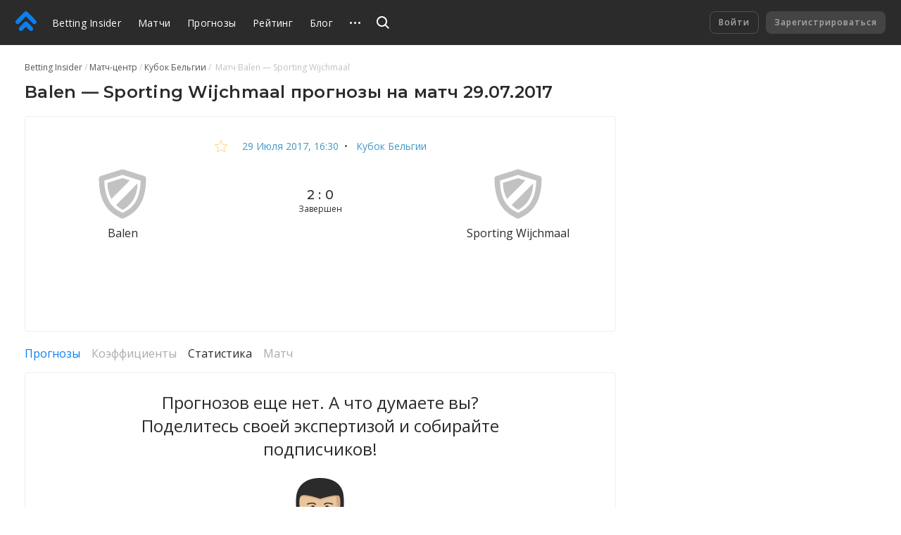

--- FILE ---
content_type: text/html
request_url: https://betting.team/match/1213227
body_size: 38467
content:
<!DOCTYPE html>
<html lang="ru">
    <head>
        <meta charset="utf-8" />
        <title>Balen - Sporting Wijchmaal - прогноз на матч 29 июля 2017: Кубок Бельгии</title> <meta data-vue-meta="ssr" data-id="og:image" property="og:image" content="https://pictures.betting.team/image/7e5772f7-2e45-415f-b2b1-fdb5af42c428"><meta data-vue-meta="ssr" data-id="og:image:type" property="og:image:type" content="image/jpeg"><meta data-vue-meta="ssr" data-id="og:image:width" property="og:image:width" content="1200"><meta data-vue-meta="ssr" data-id="og:image:height" property="og:image:height" content="630"><meta data-vue-meta="ssr" data-id="og:type" property="og:type" content="website"><meta data-vue-meta="ssr" data-id="og:site_name" property="og:site_name" content="BettingInsider"><meta data-vue-meta="ssr" data-id="og:url" property="og:url" content="https://betting.team/match/1213227"><meta data-vue-meta="ssr" data-id="og:locale" property="og:locale" content="ru_RU"><meta data-vue-meta="ssr" data-id="fb:app_id" property="fb:app_id" content="1095513947147781"><meta data-vue-meta="ssr" data-id="twitter:site" name="twitter:site" content="@bettinginsider"><meta data-vue-meta="ssr" data-id="twitter:url" name="twitter:url" content="https://betting.team/match/1213227"><meta data-vue-meta="ssr" data-id="twitter:creator" name="twitter:creator" content="@sports_topbet"><meta data-vue-meta="ssr" data-id="twitter:card" property="twitter:card" content="summary_large_image"><meta data-vue-meta="ssr" data-id="twitter:description" property="twitter:description" content="Коэффициенты, прогнозы и ставки на футбол"><meta data-vue-meta="ssr" data-id="apple-itunes-app" name="apple-itunes-app" content="app-id=1356073739"><meta data-vue-meta="ssr" data-id="og:title" property="og:title" content="Balen - Sporting Wijchmaal - прогноз на матч 29 июля 2017: Кубок Бельгии"><meta data-vue-meta="ssr" data-id="twitter:title" property="twitter:title" content="Balen - Sporting Wijchmaal - прогноз на матч 29 июля 2017: Кубок Бельгии"><meta data-vue-meta="ssr" data-id="description" name="description" content="Футбольный матч «Balen» — «Sporting Wijchmaal»: прогнозы и ставки, составы команд, коэффициенты и прямая трансляция онлайн. Кубок Бельгии 2017 — Betting Insider"><meta data-vue-meta="ssr" data-id="og:description" property="og:description" content="Футбольный матч «Balen» — «Sporting Wijchmaal»: прогнозы и ставки, составы команд, коэффициенты и прямая трансляция онлайн. Кубок Бельгии 2017 — Betting Insider"> <link data-vue-meta="ssr" data-id="image_src" rel="image_src" href="https://pictures.betting.team/image/7e5772f7-2e45-415f-b2b1-fdb5af42c428"><link data-vue-meta="ssr" data-id="canonical" rel="canonical" href="https://betting.team/match/1213227"><link data-vue-meta="ssr" data-id="hreflang-en" rel="alternate" href="https://betting-insider.com/match/1213227" hreflang="en"><link data-vue-meta="ssr" data-id="hreflang-ru" rel="alternate" href="https://betting.team/match/1213227" hreflang="ru"><link data-vue-meta="ssr" data-id="hreflang-ru-RU" rel="alternate" href="https://betting.team/match/1213227" hreflang="ru-RU"><link data-vue-meta="ssr" data-id="hreflang-ru-BY" rel="alternate" href="https://betting.team/match/1213227" hreflang="ru-BY"><link data-vue-meta="ssr" data-id="hreflang-ru-UA" rel="alternate" href="https://betting.team/match/1213227" hreflang="ru-UA"><link data-vue-meta="ssr" data-id="hreflang-ru-KZ" rel="alternate" href="https://betting.team/match/1213227" hreflang="ru-KZ">
        <meta name="mobile-web-app-capable" content="yes" />
        <meta name="apple-mobile-web-app-capable" content="yes" />
        <script>
            window.yaContextCb = window.yaContextCb || [];
        </script>
        <script src="https://yandex.ru/ads/system/context.js" async></script>
        <meta
            name="viewport"
            content="width=device-width, initial-scale=1.0, maximum-scale=1.0, user-scalable=no"
        />
        <meta name="theme-color" content="#2B2B2B" />

        <link
            rel="stylesheet"
            href="https://fonts.googleapis.com/css2?family=Montserrat:wght@400;500;600;700&display=swap"
        />
        <link
            rel="stylesheet"
            href="https://fonts.googleapis.com/css2?family=Open+Sans:wght@400;500;600;700&display=swap"
        />

        <link
            rel="shortcut icon"
            href="https://static.betting.team/favicon.png"
            type="image/x-icon"
        />

        <!-- icon for web clip -->
        <link
            href="https://static.betting.team/apple-touch-icon/apple-icon-57x57.png"
            rel="apple-touch-icon"
            sizes="57x57"
        />
        <link
            href="https://static.betting.team/apple-touch-icon/apple-icon-60x60.png"
            rel="apple-touch-icon"
            sizes="60x60"
        />
        <link
            href="https://static.betting.team/apple-touch-icon/apple-icon-72x72.png"
            rel="apple-touch-icon"
            sizes="72x72"
        />
        <link
            href="https://static.betting.team/apple-touch-icon/apple-icon-76x76.png"
            rel="apple-touch-icon"
            sizes="76x76"
        />
        <link
            href="https://static.betting.team/apple-touch-icon/apple-icon-114x114.png"
            rel="apple-touch-icon"
            sizes="114x114"
        />
        <link
            href="https://static.betting.team/apple-touch-icon/apple-icon-120x120.png"
            rel="apple-touch-icon"
            sizes="120x120"
        />
        <link
            href="https://static.betting.team/apple-touch-icon/apple-icon-144x144.png"
            rel="apple-touch-icon"
            sizes="144x144"
        />
        <link
            href="https://static.betting.team/apple-touch-icon/apple-icon-152x152.png"
            rel="apple-touch-icon"
            sizes="152x152"
        />
        <link
            href="https://static.betting.team/apple-touch-icon/apple-icon-180x180.png"
            rel="apple-touch-icon"
            sizes="180x180"
        />

        <script data-vue-meta="ssr" type="application/ld+json">{"@context":"https://schema.org","@type":"SportsEvent","location":{"@type":"Place","name":"Terrein Balen De Bleukens","address":"Balen"},"startDate":"2017-07-29T16:30:00.000Z","name":"Balen - Sporting Wijchmaal","url":"https://betting.team/match/1213227","homeTeam":{"@type":"SportsTeam","name":"Balen"},"awayTeam":{"@type":"SportsTeam","name":"Sporting Wijchmaal"},"description":"Balen — Sporting Wijchmaal: прогнозы и ставки на матч"}</script><script data-vue-meta="ssr" type="application/ld+json">{"@context":"http://schema.org/","@type":"BreadcrumbList","itemListElement":[{"@type":"ListItem","position":1,"item":{"@id":"https://betting.team/","name":"Betting Insider"}},{"@type":"ListItem","position":2,"item":{"@id":"https://betting.team/football/match","name":"Матч-центр"}},{"@type":"ListItem","position":3,"item":{"@id":"https://betting.team/football/tournament/belgian-cup","name":"Кубок Бельгии"}}]}</script>

        <!-- use triple mustache for non-HTML-escaped interpolation -->
        <link rel="preload" href="https://static.betting.team/runtime~app.e9b0b3de907b92a002b2.js" as="script"><link rel="preload" href="https://static.betting.team/app.710726188f46bd4b1d79.css" as="style"><link rel="preload" href="https://static.betting.team/app.308cbc19d960ccc925d9.js" as="script"><link rel="preload" href="https://static.betting.team/1.8a7a1df6e1e9e2ab733f.css" as="style"><link rel="preload" href="https://static.betting.team/1.1143c8fbb33ac8dece98.js" as="script"><link rel="preload" href="https://static.betting.team/22.29179758e825b9b10189.css" as="style"><link rel="preload" href="https://static.betting.team/22.5b30056f2ce181155b1e.js" as="script"><link rel="preload" href="https://static.betting.team/9.983759b1241aa40a450c.css" as="style"><link rel="preload" href="https://static.betting.team/9.d52d1599adf16ba35a5c.js" as="script"><link rel="preload" href="https://static.betting.team/2.c0594598cedeee5143c4.css" as="style"><link rel="preload" href="https://static.betting.team/2.67410f3a89c938438fa8.js" as="script"> <link rel="stylesheet" href="https://static.betting.team/app.710726188f46bd4b1d79.css"><link rel="stylesheet" href="https://static.betting.team/1.8a7a1df6e1e9e2ab733f.css"><link rel="stylesheet" href="https://static.betting.team/22.29179758e825b9b10189.css"><link rel="stylesheet" href="https://static.betting.team/9.983759b1241aa40a450c.css"><link rel="stylesheet" href="https://static.betting.team/2.c0594598cedeee5143c4.css">
    </head>
    <body>
        <div data-server-rendered="true" id="app" class="layout" data-v-0857eac1><!----><!----><div data-v-73fbe5ee data-v-0857eac1><div data-v-9c8ca766 data-v-73fbe5ee><div class="adfox__wrapper" data-v-9c8ca766><div id="adfox_undefined" style="display:;"></div></div><div id="bi-dfp-1" style="display:none;" data-v-9c8ca766></div></div><!----></div><div class="header-wrap" data-v-5481f552 data-v-0857eac1><div data-v-9c8ca766 data-v-5481f552><div class="adfox__wrapper" data-v-9c8ca766><div id="adfox_undefined" style="display:;"></div></div><div id="bi-dfp-2" style="display:none;" data-v-9c8ca766></div></div><!----><header class="header" data-v-5481f552 data-v-5481f552><!----><a href="/" class="header__logo router-link-active" data-v-5481f552><svg width="44px" height="40px" viewBox="0 0 44 40" version="1.1" xmlns="http://www.w3.org/2000/svg" xmlns:xlink="http://www.w3.org/1999/xlink" class="ui-icon" data-v-5481f552><g transform="translate(22.000000, 20.000000) rotate(-90.000000) translate(-22.000000, -20.000000) translate(2.000000, -2.000000)"><path d="M18.0397468,18.7542161 C18.8979747,19.6114575 19.3268354,20.7352276 19.3268354,21.8589977 C19.3268354,22.9822621 18.8979747,24.1060322 18.0397468,24.9637793 L7.5035443,35.4873655 C6.64531646,36.3441011 5.52025316,36.7719632 4.3956962,36.7719632 C3.27063291,36.7719632 2.14556962,36.3441011 1.28734177,35.4858483 C-0.429113924,33.772377 -0.429113924,30.9927908 1.28734177,29.2772966 L8.71518987,21.8589977 L1.28734177,14.4401931 C-0.429113924,12.7252046 -0.429113924,9.94511264 1.28734177,8.23164138 C3.00379747,6.51614713 5.78658228,6.51665287 7.5035443,8.23062989 L18.0397468,18.7542161 Z M38.5836962,18.4387816 C39.5224304,19.3764368 39.9442025,20.6327126 39.8561013,21.8591494 C39.9442025,23.0850805 39.5224304,24.3408506 38.5836962,25.278 L21.4105316,42.431931 C20.5523038,43.2896782 19.4277468,43.718046 18.3026835,43.718046 C17.1776203,43.718046 16.052557,43.2896782 15.1948354,42.4329425 C13.4778734,40.7184598 13.4778734,37.9388736 15.1948354,36.2233793 L29.5750886,21.8591494 L15.1948354,7.49390805 C13.4778734,5.78043678 13.4778734,3.00034483 15.1948354,1.28535632 C16.9107848,-0.42862069 19.6940759,-0.42862069 21.4105316,1.28535632 L38.5836962,18.4387816 Z"></path></g></svg></a><div class="burger header__burger" data-v-72390b76 data-v-5481f552><span data-v-72390b76></span><span data-v-72390b76></span><span data-v-72390b76></span></div><nav class="menu-desktop header__menu" data-v-a0fff75a data-v-5481f552><a href="/" class="menu-desktop__link router-link-active menu-desktop__link--home" data-v-a0fff75a>
        Betting Insider
    </a><a href="/football/match" class="menu-desktop__link" data-v-a0fff75a>
        Матчи
    </a><a href="/football" class="menu-desktop__link" data-v-a0fff75a>
        Прогнозы
    </a><a href="/rating" class="menu-desktop__link" data-v-a0fff75a>
        Рейтинг
    </a><a href="/blog" class="menu-desktop__link" data-v-a0fff75a>
        Блог
    </a><a href="/blog/guide" class="menu-desktop__link" data-v-a0fff75a>
        FAQ
    </a><a href="/wiki" class="menu-desktop__link" data-v-a0fff75a>
        База знаний
    </a><!----><div class="menu-desktop__more" data-v-a0fff75a><svg width="15" height="3" xmlns="http://www.w3.org/2000/svg" class="ui-icon" data-v-a0fff75a><path d="M13.5 3a1.5 1.5 0 110-3 1.5 1.5 0 010 3zm-6 0a1.5 1.5 0 110-3 1.5 1.5 0 010 3zm-6 0a1.5 1.5 0 110-3 1.5 1.5 0 010 3z"></path></svg><div class="the-header-drop-menu menu-desktop__drop dir-left" data-v-68f459ba data-v-a0fff75a><a href="/rating" data-v-a0fff75a>
                Рейтинг
            </a><a href="/blog" data-v-a0fff75a>
                Блог
            </a><a href="/blog/guide" data-v-a0fff75a>
                FAQ
            </a><a href="/wiki" data-v-a0fff75a>
                База знаний
            </a><!----></div></div><!----></nav><div class="header__search" data-v-5481f552><div class="search" data-v-72e33888 data-v-5481f552><div class="search__container" style="width:;" data-v-72e33888><div class="search__toggle" data-v-72e33888><svg width="18" height="18" viewBox="0 0 18 18" xmlns="http://www.w3.org/2000/svg" class="ui-icon search__pointer" data-v-72e33888><path d="M7.5 15C3.35786 15 0 11.6421 0 7.5C0 3.35786 3.35786 0 7.5 0C11.6421 0 15 3.35786 15 7.5C15 9.20858 14.4287 10.7837 13.4666 12.0448L18 16.5452L16.5858 17.9595L12.0535 13.46C10.7909 14.4261 9.21249 15 7.5 15ZM7.5 13C10.5376 13 13 10.5376 13 7.5C13 4.46243 10.5376 2 7.5 2C4.46243 2 2 4.46243 2 7.5C2 10.5376 4.46243 13 7.5 13Z"></path></svg><svg width="24" height="24" viewBox="0 0 24 24" fill="none" xmlns="http://www.w3.org/2000/svg" class="ui-icon search__close" data-v-72e33888><path fill-rule="evenodd" clip-rule="evenodd" d="M5.8324 17.0464C5.52273 17.3561 5.52273 17.8582 5.8324 18.1678C6.14207 18.4775 6.64414 18.4775 6.95381 18.1678L12.0001 13.1215L17.0464 18.1679C17.3561 18.4775 17.8582 18.4775 18.1678 18.1679C18.4775 17.8582 18.4775 17.3561 18.1678 17.0464L13.1215 12.0001L18.1679 6.95376C18.4776 6.64409 18.4776 6.14202 18.1679 5.83235C17.8582 5.52268 17.3562 5.52268 17.0465 5.83235L12.0001 10.8787L6.95376 5.83236C6.64409 5.52269 6.14202 5.52269 5.83235 5.83236C5.52268 6.14203 5.52268 6.6441 5.83235 6.95377L10.8787 12.0001L5.8324 17.0464Z"></path></svg></div><!----></div><!----><!----></div></div><div class="header__title" data-v-5481f552><a href="/" class="header__title-link router-link-active" data-v-5481f552>
                    Betting Insider
                </a></div><!----><!----><div class="profile flip-wrap header__right" data-v-02f6a628 data-v-5481f552><div class="profile__auth" data-v-02f6a628 data-v-02f6a628><button disabled="disabled" class="profile__signin" data-v-02f6a628>
                Войти
            </button><button disabled="disabled" class="profile__register" data-v-02f6a628>
                Зарегистрироваться
            </button></div><!----></div></header></div><div id="one-tap" class="one-tap-container" data-v-bc83d34e data-v-0857eac1></div><!----><div class="l-content" data-v-0857eac1><div class="column-top" data-v-0857eac1><div><section class="mobile-branding"><div data-v-9c8ca766><div class="adfox__wrapper" data-v-9c8ca766><div id="adfox_undefined" style="display:;"></div></div><div id="bi-dfp-3" style="display:none;" data-v-9c8ca766></div></div><!----><!----></section></div></div><div class="l-columns" data-v-0857eac1><div class="view-match column-main" data-v-ee3c86e0 data-v-0857eac1><nav class="ui-breadcrumbs" data-v-4db8fb2c data-v-ee3c86e0><span class="ui-breadcrumbs__item" data-v-4db8fb2c><a href="/" class="ui-breadcrumbs__active" data-v-4db8fb2c><span data-v-4db8fb2c>Betting Insider</span></a></span><span class="ui-breadcrumbs__item" data-v-4db8fb2c><a href="/football/match" data-v-4db8fb2c><span data-v-4db8fb2c>Матч-центр</span></a></span><span class="ui-breadcrumbs__item" data-v-4db8fb2c><a href="/football/tournament/belgian-cup" data-v-4db8fb2c><span data-v-4db8fb2c>Кубок Бельгии</span></a></span><span class="ui-breadcrumbs__item" data-v-4db8fb2c><span data-v-4db8fb2c>
            Матч Balen — Sporting Wijchmaal
        </span></span></nav><div class="bi-page-header bi-layout" data-v-ee3c86e0><div class="bi-page-header__main"><h1 class="bi-header-4" data-v-ee3c86e0><span data-v-ee3c86e0>Balen — Sporting Wijchmaal прогнозы на матч 29.07.2017</span></h1></div><!----></div><!----><div class="bi-block view-match__header" data-v-ee3c86e0><div class="view-match__tournament bi-body-2" data-v-ee3c86e0><div class="ui-tooltip view-match__favorites" data-v-ee3c86e0><svg xmlns="http://www.w3.org/2000/svg" viewBox="0 0 20 19" width="20" height="19" class="star view-match__favorites-star" data-v-79bb05d4 data-v-ee3c86e0><path fill="none" stroke="#FDB333" d="M10.0000032,1.28119122 L7.53383605,7.09940252 L1.22165821,7.64101382 L6.01033248,11.7906153 L4.57509266,17.9607386 L10,14.6891329 L15.4249073,17.9607386 L13.9896675,11.7906153 L18.7783424,7.64101332 L12.4662048,7.09940252 L10.0000032,1.28119122 Z" data-v-79bb05d4></path></svg><!----></div><!----><a href="/football/match/2017-07-29" class="link-info-inner" data-v-ee3c86e0><time itemprop="startDate" content="2017-07-29T16:30:00.000Z" datetime="2017-07-29T16:30:00.000Z" class="ui-date t-capitalize" data-v-ee3c86e0>29 июля 2017, 16:30</time></a><span data-v-ee3c86e0>  •  </span><a href="/football/tournament/belgian-cup" class="link-info-inner" data-v-ee3c86e0>
                    Кубок Бельгии
                </a></div><div class="the-match-board" data-v-3ad3de02 data-v-ee3c86e0><div itemscope="itemscope" itemtype="http://schema.org/SportsTeam" itemprop="homeTeam" class="match-team is-align-left" data-v-22aa8dcb data-v-3ad3de02><span class="ui-avatar match-team__avatar is-team is-size--md" data-v-d633cb00 data-v-22aa8dcb><span role="img" aria-label="Balen - футбольный клуб. Прогнозы на матча Balen — Sporting Wijchmaal" class="ui-avatar__img default" data-v-d633cb00></span></span><span itemprop="name" class="match-team__name" data-v-22aa8dcb>Balen</span></div><div class="the-match-board__main" data-v-3ad3de02><!----><div class="the-match-board__score bi-header-6" data-v-3ad3de02>
                2 : 0

                <!----></div><div class="the-match-board-finished__state t-capitalize bi-subtitle-1" data-v-3ad3de02>
                завершен
            </div></div><div itemscope="itemscope" itemtype="http://schema.org/SportsTeam" itemprop="awayTeam" class="match-team is-align-right" data-v-22aa8dcb data-v-3ad3de02><span class="ui-avatar match-team__avatar is-team is-size--md" data-v-d633cb00 data-v-22aa8dcb><span role="img" aria-label="Sporting Wijchmaal - футбольный клуб. Прогнозы на матча Balen — Sporting Wijchmaal" class="ui-avatar__img default" data-v-d633cb00></span></span><span itemprop="name" class="match-team__name" data-v-22aa8dcb>Sporting Wijchmaal</span></div></div><!----><div class="w-match-events bi-hide-xs" data-v-ee3c86e0><div class="w-match-events__events"><div class="line-events" style="flex:1 1 NaN%;" data-v-4f3d45c5></div><div class="w-match-events__time"><!----><!----><!----></div><div class="line-events w-match-events__line" style="flex:1 1 NaN%;" data-v-4f3d45c5></div></div></div></div><!----><!----><section class="pr-block-header__wrapper mt-20" data-v-f9bcc49a data-v-ee3c86e0><div class="pr-block-header__dfp" data-v-9c8ca766 data-v-f9bcc49a><div class="adfox__wrapper" data-v-9c8ca766><div id="adfox_undefined" style="display:;"></div></div><div id="bi-dfp-4" style="display:none;" data-v-9c8ca766></div></div><div class="pr-block-header" style="color:;background-color:;display:none;" data-v-f9bcc49a><span class="pr-block-header__btn" data-v-f9bcc49a><img src="" alt="" data-v-f9bcc49a></span><span class="pr-block-header__text" data-v-f9bcc49a></span><!----><span class="bi-subtitle-3" style="grid-column:span 3;color:#fff;" data-v-f9bcc49a>
            
        </span></div></section><!----><!----><!----><div class="mt-20" data-v-56ac3f2c data-v-ee3c86e0><div class="ui-switch bi-hide-scroll match-stat__switch" data-v-51c03943 data-v-56ac3f2c><div class="ui-switch__item is-active" data-v-51c03943><span class="ui-switch__trigger link-primary-inner" data-v-51c03943>
            Прогнозы
        </span></div><div class="ui-switch__item is-disable" data-v-51c03943><span class="ui-switch__trigger ui-switch__item--disabled" data-v-51c03943>
            Коэффициенты
        </span></div><div class="ui-switch__item" data-v-51c03943><span class="ui-switch__trigger link-dark-inner" data-v-51c03943>
            Статистика
        </span></div><div class="ui-switch__item is-disable" data-v-51c03943><span class="ui-switch__trigger ui-switch__item--disabled" data-v-51c03943>
            Матч
        </span></div></div><div style="display:;" data-v-56ac3f2c><div class="predictions-list" data-v-0dac05e2 data-v-56ac3f2c><div class="bi-block predictions-list__zero" data-v-0dac05e2><div class="ui-zero" data-v-d94a6bc2 data-v-0dac05e2><div class="ui-zero__content" data-v-d94a6bc2>
                Прогнозов еще нет. А что думаете вы? Поделитесь своей экспертизой и собирайте подписчиков!
            </div><svg width="138px" height="129px" viewBox="0 0 138 129" version="1.1" xmlns="http://www.w3.org/2000/svg" xmlns:xlink="http://www.w3.org/1999/xlink" class="ui-icon" data-v-d94a6bc2><g transform="translate(-1.000000, 0.000000)"><path d="M135.515259,115.937541 C138.326018,125.477002 138.192085,128.39129 138.970998,138.960508 C138.970998,138.960508 102.277081,145.917329 68.8103498,145.917329 C35.3436184,145.917329 0.237696347,138.960508 0.237696347,138.960508 C1.01340923,128.394038 0.879933592,125.476544 3.6906929,115.937541 C8.78562267,98.6437477 34.3727202,100.561718 45.4150869,95.5952431 C56.4601962,90.631059 54.7359834,73.9652893 56.1338208,71.0661179 L83.0721306,71.0661179 C84.4722535,73.9652893 82.7484979,90.6287686 93.7908646,95.5952431 C104.833688,100.561718 130.418043,98.6432897 135.515259,115.937541 Z" fill="#E0E4EC"></path><path d="M138.618119,133.949448 C138.146754,127.140751 137.824446,123.773161 135.515716,115.937541 C130.4185,98.6432897 104.834145,100.561718 93.7913217,95.5952431 C82.748955,90.6287686 84.4727107,73.9652893 83.0725877,71.0661179 L68.8085214,71.0661179 C68.8103498,71.0661179 68.4812318,94.4390559 79.5240555,99.40324 C90.5664222,104.369714 116.15352,102.451745 121.24845,119.745538 C123.086105,125.980462 123.664785,129.386506 124.062232,133.949448 L138.618119,133.949448 Z" fill="#BAC3C6"></path><path d="M88.9839131,91.9287921 C83.2700586,85.0800778 84.2203868,73.4426231 83.0748733,71.0638275 L56.1338208,71.0638275 C54.9855646,73.4426231 55.9386355,85.0805359 50.224781,91.9287921 C52.9505182,98.355159 67.5903276,115.554131 69.604347,115.554131 C71.6156238,115.554131 86.0319073,98.8778253 88.9839131,91.9287921 Z" fill="#E8C59E"></path><path d="M52.5084944,88.2879934 C56.9790141,91.9338309 62.2174759,95.5485192 69.5760063,96.5938517 C76.9523639,95.5457707 82.1780267,91.8564158 86.6535746,88.1954618 C82.9308842,81.3366698 84.081883,73.1567828 83.0744162,71.0633694 L56.1333637,71.0633694 C55.1213258,73.1595313 56.2490121,81.4269111 52.5084944,88.2879934 Z" fill="#C69E7F"></path><ellipse fill="#D4AB83" transform="translate(101.163686, 54.114099) rotate(100.195177) translate(-101.163686, -54.114099) " cx="101.163686" cy="54.1140989" rx="9.77561497" ry="5.32692445"></ellipse><ellipse fill="#E8C59E" transform="translate(37.965182, 54.119008) rotate(169.804823) translate(-37.965182, -54.119008) " cx="37.9651821" cy="54.1190084" rx="5.31565634" ry="9.79633728"></ellipse><path d="M98.9319623,21.5035244 L69.8356439,25.7260813 L39.9425856,21.9102971 C39.9425856,21.9102971 37.4376318,36.4908987 37.4376318,43.1824924 C37.4376318,63.4221814 41.0629582,91.1179952 69.5737208,95.1651084 C115.385121,88.6640749 98.9319623,21.5035244 98.9319623,21.5035244 Z" fill="#E8C59E"></path><path d="M69.5760063,95.1651084 C115.386035,88.6640749 98.9319623,21.5035244 98.9319623,21.5035244 L92.0643663,21.5035244 C93.9449101,49.5570966 96.5476851,64.4592685 85.7494143,80.7054393 C77.1937171,93.5792447 69.5760063,95.1651084 69.5760063,95.1651084 Z" fill="#D4AB83"></path><path d="M102.67248,24.5676037 C101.136139,14.0936654 92.3029769,1.90514364 69.5755492,1.90514364 C46.8481216,1.90514364 38.4953805,14.8687322 36.4786184,24.5676037 C34.9139365,32.0906078 40.5226561,41.2617741 40.5226561,41.2617741 C40.0678333,36.3649274 40.0317217,29.917947 42.5215909,27.4227997 C46.7608139,23.1745905 69.8557566,31.4909845 69.8557566,31.4909845 C69.8557566,31.4909845 93.2281642,24.0114978 96.6322501,27.4227997 C98.6467267,29.4415465 98.6800956,36.0685513 98.3715474,41.1380932 C98.3692619,41.1408417 103.887931,32.8528485 102.67248,24.5676037 Z" fill="#D4AB83"></path><path d="M102.67248,22.66246 C101.136139,12.1885218 92.303434,0 69.5760063,0 C46.8485787,0 38.4958376,12.9635886 36.4790755,22.66246 C34.9143936,30.1854641 35.3175632,38.725858 36.0397944,44.5214524 C38.0231876,44.3052399 39.9759545,44.85081 41.3710492,45.484331 C41.3710492,45.484331 38.2828251,29.7709041 42.5220481,25.5204045 C46.761271,21.2699049 69.8562137,29.5885894 69.8562137,29.5885894 C69.8562137,29.5885894 93.2286213,22.1091026 96.6327072,25.5204045 C100.036793,28.9317065 97.7837061,45.484331 97.7837061,45.484331 C99.1788008,44.85081 101.131568,44.3052399 103.114961,44.5214524 C103.887931,37.5183661 103.887931,30.9477048 102.67248,22.66246 Z" fill="#2B2B2B"></path><path d="M69.2702008,70.0904132 C62.7778908,70.0904132 55.0724152,69.8920657 49.8033271,71.1178806 C43.5884819,72.5621985 41.4159161,75.4664088 41.4159161,75.4664088 C42.6569653,74.8846506 45.7698029,73.998729 49.2973082,75.260274 C53.5648718,76.7870457 60.9540284,81.5501339 69.2679153,72.3198756 C77.5818021,81.5501339 84.9709588,76.7870457 89.2385224,75.260274 C92.7687703,73.9959805 95.8816079,74.8841925 97.1222,75.4664088 C97.1222,75.4664088 93.8653732,72.0033441 87.650528,70.5590263 C82.3832683,69.3359598 75.7625109,70.0904132 69.2702008,70.0904132 Z" fill="#D4AB83"></path><path d="M99.2656514,68.0359363 C99.2656514,68.0359363 93.4411767,81.5991481 79.8860854,86.6764773 C72.4274483,88.9833548 69.2674582,81.0893081 69.2674582,81.0893081 C69.2674582,81.0893081 66.1074681,88.9856452 58.6310038,86.6302115 C45.3995452,81.52723 40.2456484,68.0359363 40.2456484,68.0359363 C40.2456484,68.0359363 40.4513472,68.9113221 40.5464257,70.2759345 C40.7521245,73.1773963 40.9756505,78.2909136 40.3562686,81.9317123 C39.0973922,89.3259966 37.9463934,95.2814601 42.4914218,102.508546 C46.5020905,108.883609 52.8942938,114.684242 64.8924741,116.792772 C85.9395714,120.489914 92.8405363,111.316457 92.8405363,111.316457 C92.8405363,111.316457 81.6514379,109.810299 82.1218024,106.658727 C82.5894242,103.507155 84.9375899,104.877264 91.56109,100.631345 C98.1845901,96.3858845 99.5179752,87.3461864 97.9766058,81.3188048 C97.0002224,77.5085175 97.9482651,73.3478011 98.6499264,70.6982818 C99.0576671,69.1609742 99.2656514,68.0359363 99.2656514,68.0359363 Z" fill="#2B2B2B"></path><path d="M82.1240879,106.661017 C82.5917098,103.509445 84.9398754,104.879555 91.5633755,100.633636 C98.1868757,96.3881749 99.5202607,87.3484768 97.9788914,81.3210952 C97.0025079,77.5108079 97.9505506,73.3500915 98.652212,70.7005722 C99.0608668,69.1582258 99.2688511,68.0359363 99.2688511,68.0359363 C99.2688511,68.0359363 95.3921151,77.8529917 95.1681321,85.2655991 C94.8801538,94.789485 86.7308259,97.9767871 76.602676,100.533317 C71.3459299,101.859451 71.700646,107.873548 75.9014718,110.999468 C79.7964921,113.895891 87.1394808,114.086451 92.8428218,111.318748 C92.8428218,111.318748 81.6537234,109.812589 82.1240879,106.661017 Z" fill="#292D36"></path><ellipse fill="#B15151" cx="69.7090249" cy="74.1377959" rx="4.28978614" ry="4.29784324"></ellipse><path d="M70.9939564,65.090499 L69.2496309,65.623243 L67.5464452,65.090499 C67.5464452,65.090499 52.2452703,60.8784779 41.4186588,75.4664088 C41.4186588,75.4664088 44.9963756,72.8993434 49.3000508,74.4389413 C53.5676145,75.9657131 60.9567711,79.9074685 69.2706579,70.6772102 C77.5845448,79.9074685 84.9737014,75.9680035 89.2412651,74.4389413 C93.5472258,72.8993434 97.1249426,75.4664088 97.1249426,75.4664088 C86.2951314,60.8807683 70.9939564,65.090499 70.9939564,65.090499 Z" fill="#2B2B2B"></path><ellipse fill="#292D36" cx="79.5" cy="44" rx="3.5" ry="5"></ellipse><ellipse fill="#292D36" cx="59.5" cy="44" rx="3.5" ry="5"></ellipse><path d="M67.1071827,60.5753019 C67.1620624,60.5140903 67.3212757,60.3791656 67.5686693,60.2375501 C67.9847397,59.9993789 68.4678665,59.8592489 69.0299037,59.8592489 C69.5794935,59.8592489 70.0404169,59.9995851 70.4325347,60.2389266 C70.6662184,60.3815629 70.8145845,60.5177263 70.8637202,60.5779958 C71.2143492,61.0080742 71.9345439,61.1294042 72.47232,60.8489939 C73.0100961,60.5685836 73.1618088,59.9926186 72.8111798,59.5625402 C72.6278332,59.3376487 72.3101246,59.0460708 71.8430316,58.7609657 C71.0671881,58.2874051 70.1232286,58 69.0299037,58 C67.9490263,58 67.0048251,58.2738638 66.2155258,58.7256824 C65.7396976,58.9980608 65.4103912,59.27713 65.2178251,59.4919143 C64.8437397,59.9091614 64.9634307,60.4899317 65.4851624,60.7891009 C66.0068941,61.0882701 66.7330973,60.9925491 67.1071827,60.5753019 Z" fill="#D4AB83" fill-rule="nonzero"></path><path d="M63.8386529,36.9336764 C63.5871258,36.6712397 63.1266999,36.3120956 62.4410065,35.9566607 C61.0696657,35.2458147 59.3617768,34.8747719 57.3599456,35.0382096 C55.9123347,35.1563984 54.6276245,35.3878088 53.5071618,35.7006075 C52.4703296,35.9900591 51.7600332,36.288702 51.3717903,36.5072343 C50.9162703,36.7636351 50.87339,37.2066503 51.2760144,37.4967363 C51.6786389,37.7868223 52.3743024,37.8141295 52.8298223,37.5577287 C52.8687789,37.5358009 52.9815743,37.4803601 53.1681492,37.401915 C53.5016036,37.2617147 53.909168,37.1192032 54.391084,36.9846671 C55.3227134,36.7245849 56.4046224,36.5297044 57.6399089,36.4288505 C58.9988765,36.3178989 60.1204929,36.5615727 61.0511863,37.0440054 C61.5209019,37.2874864 61.8282915,37.5272582 61.9594435,37.6640988 C62.2761725,37.9945654 62.9536074,38.0989509 63.4725367,37.8972503 C63.991466,37.6955497 64.1553818,37.264143 63.8386529,36.9336764 Z" fill="#2B2B2B" fill-rule="nonzero"></path><path d="M77.0405565,37.6640988 C77.1717085,37.5272582 77.4790981,37.2874864 77.9488137,37.0440054 C78.8795071,36.5615727 80.0011235,36.3178989 81.3600911,36.4288505 C82.5953776,36.5297044 83.6772866,36.7245849 84.608916,36.9846671 C85.090832,37.1192032 85.4983964,37.2617147 85.8318508,37.401915 C86.0184257,37.4803601 86.1312211,37.5358009 86.1701777,37.5577287 C86.6256976,37.8141295 87.3213611,37.7868223 87.7239856,37.4967363 C88.12661,37.2066503 88.0837297,36.7636351 87.6282097,36.5072343 C87.2399668,36.288702 86.5296704,35.9900591 85.4928382,35.7006075 C84.3723755,35.3878088 83.0876653,35.1563984 81.6400544,35.0382096 C79.6382232,34.8747719 77.9303343,35.2458147 76.5589935,35.9566607 C75.8733001,36.3120956 75.4128742,36.6712397 75.1613471,36.9336764 C74.8446182,37.264143 75.008534,37.6955497 75.5274633,37.8972503 C76.0463926,38.0989509 76.7238275,37.9945654 77.0405565,37.6640988 Z" fill="#2B2B2B" fill-rule="nonzero"></path></g></svg></div></div></div><!----><div class="w-teaser match-stat__teaser" data-v-6611bb0e data-v-56ac3f2c><div class="w-teaser__header" data-v-6611bb0e><h2 class="bi-header-4 w-teaser__title" data-v-6611bb0e>
            На это ставят
        </h2><a href="/football/match" class="w-teaser__all-link link-text-inner bi-button" data-v-6611bb0e><span data-v-6611bb0e>Все матчи</span></a></div><div class="w-teaser-swiper" data-v-6611bb0e><div class="swiper-carousel" data-v-2bf328e6><div class="swiper-container" data-v-2bf328e6><div class="swiper-wrapper"><div class="swiper-carousel__swiper-slide swiper-slide" data-v-2bf328e6><a href="/match/2115296" target="_blank" class="w-teaser-card" data-v-2c84bec2><div class="w-teaser-card__header bi-body-2" data-v-2c84bec2><span class="w-teaser-card__date" data-v-2c84bec2><time itemprop="" content="2026-01-19T20:00:00.000Z" datetime="2026-01-19T20:00:00.000Z" class="ui-date" data-v-2c84bec2>20:00</time><span data-v-2c84bec2>, </span><span data-v-2c84bec2>
                сегодня
            </span></span></div><div class="w-teaser-card__main" data-v-2c84bec2><div class="w-teaser-card__team" data-v-2c84bec2><span class="ui-avatar is-team is-size--xxs" data-v-d633cb00 data-v-2c84bec2><span role="img" aria-label="" class="ui-avatar__img" style="background-image:url(https://pictures.betting.team/image/4f6300a9-5bb3-4672-9338-ed0288864482?w=32&amp;h=32&amp;c=1);" data-v-d633cb00></span></span><div class="w-teaser-card__team-name bi-body-2" data-v-2c84bec2>
                Брайтон
            </div></div><div class="w-teaser-card__team" data-v-2c84bec2><span class="ui-avatar is-team is-size--xxs" data-v-d633cb00 data-v-2c84bec2><span role="img" aria-label="" class="ui-avatar__img" style="background-image:url(https://pictures.betting.team/image/239bb9b3-09b2-4b99-9f60-496301abdd87?w=32&amp;h=32&amp;c=1);" data-v-d633cb00></span></span><div class="w-teaser-card__team-name bi-body-2" data-v-2c84bec2>
                Борнмут
            </div></div></div><div class="w-teaser-card__footer" data-v-2c84bec2><span class="w-teaser-card__bets-count bi-subtitle-1" data-v-2c84bec2>
            Прогнозы
        </span><span class="w-teaser-card__bets-count bi-overline" data-v-2c84bec2>
            3
        </span></div></a></div><div class="swiper-carousel__swiper-slide swiper-slide" data-v-2bf328e6><a href="/match/2115571" target="_blank" class="w-teaser-card" data-v-2c84bec2><div class="w-teaser-card__header bi-body-2" data-v-2c84bec2><span class="w-teaser-card__date" data-v-2c84bec2><time itemprop="" content="2026-01-19T16:00:00.000Z" datetime="2026-01-19T16:00:00.000Z" class="ui-date" data-v-2c84bec2>16:00</time><span data-v-2c84bec2>, </span><span data-v-2c84bec2>
                сегодня
            </span></span></div><div class="w-teaser-card__main" data-v-2c84bec2><div class="w-teaser-card__team" data-v-2c84bec2><span class="ui-avatar is-team is-size--xxs" data-v-d633cb00 data-v-2c84bec2><span role="img" aria-label="" class="ui-avatar__img" style="background-image:url(https://pictures.betting.team/image/c1197e61-532e-43ee-96ba-7d823c9413a0?w=32&amp;h=32&amp;c=1);" data-v-d633cb00></span></span><div class="w-teaser-card__team-name bi-body-2" data-v-2c84bec2>
                Панэтоликос
            </div></div><div class="w-teaser-card__team" data-v-2c84bec2><span class="ui-avatar is-team is-size--xxs" data-v-d633cb00 data-v-2c84bec2><span role="img" aria-label="" class="ui-avatar__img" style="background-image:url(https://pictures.betting.team/image/f905b1e6-482c-4c28-bbc8-0478e001a6d3?w=32&amp;h=32&amp;c=1);" data-v-d633cb00></span></span><div class="w-teaser-card__team-name bi-body-2" data-v-2c84bec2>
                Левадиакос
            </div></div></div><div class="w-teaser-card__footer" data-v-2c84bec2><span class="w-teaser-card__bets-count bi-subtitle-1" data-v-2c84bec2>
            Прогнозы
        </span><span class="w-teaser-card__bets-count bi-overline" data-v-2c84bec2>
            2
        </span></div></a></div><div class="swiper-carousel__swiper-slide swiper-slide" data-v-2bf328e6><a href="/match/2115280" target="_blank" class="w-teaser-card" data-v-2c84bec2><div class="w-teaser-card__header bi-body-2" data-v-2c84bec2><span class="w-teaser-card__date" data-v-2c84bec2><time itemprop="" content="2026-01-19T12:30:00.000Z" datetime="2026-01-19T12:30:00.000Z" class="ui-date" data-v-2c84bec2>12:30</time><span data-v-2c84bec2>, </span><span data-v-2c84bec2>
                сегодня
            </span></span></div><div class="w-teaser-card__main" data-v-2c84bec2><div class="w-teaser-card__team" data-v-2c84bec2><span class="ui-avatar is-team is-size--xxs" data-v-d633cb00 data-v-2c84bec2><span role="img" aria-label="" class="ui-avatar__img default" data-v-d633cb00></span></span><div class="w-teaser-card__team-name bi-body-2" data-v-2c84bec2>
                Вора
            </div></div><div class="w-teaser-card__team" data-v-2c84bec2><span class="ui-avatar is-team is-size--xxs" data-v-d633cb00 data-v-2c84bec2><span role="img" aria-label="" class="ui-avatar__img" style="background-image:url(https://pictures.betting.team/image/c3529f05-1327-4985-9810-faafeb0a5d0b?w=32&amp;h=32&amp;c=1);" data-v-d633cb00></span></span><div class="w-teaser-card__team-name bi-body-2" data-v-2c84bec2>
                Тирана
            </div></div></div><div class="w-teaser-card__footer" data-v-2c84bec2><span class="w-teaser-card__bets-count bi-subtitle-1" data-v-2c84bec2>
            Прогнозы
        </span><span class="w-teaser-card__bets-count bi-overline" data-v-2c84bec2>
            1
        </span></div></a></div><div class="swiper-carousel__swiper-slide swiper-slide" data-v-2bf328e6><a href="/match/2115506" target="_blank" class="w-teaser-card" data-v-2c84bec2><div class="w-teaser-card__header bi-body-2" data-v-2c84bec2><span class="w-teaser-card__date" data-v-2c84bec2><time itemprop="" content="2026-01-19T15:45:00.000Z" datetime="2026-01-19T15:45:00.000Z" class="ui-date" data-v-2c84bec2>15:45</time><span data-v-2c84bec2>, </span><span data-v-2c84bec2>
                сегодня
            </span></span></div><div class="w-teaser-card__main" data-v-2c84bec2><div class="w-teaser-card__team" data-v-2c84bec2><span class="ui-avatar is-team is-size--xxs" data-v-d633cb00 data-v-2c84bec2><span role="img" aria-label="" class="ui-avatar__img" style="background-image:url(https://pictures.betting.team/image/94a19c9e-7d5a-4d26-9c77-d81112f8c101?w=32&amp;h=32&amp;c=1);" data-v-d633cb00></span></span><div class="w-teaser-card__team-name bi-body-2" data-v-2c84bec2>
                Шабаб Аль-Ахли
            </div></div><div class="w-teaser-card__team" data-v-2c84bec2><span class="ui-avatar is-team is-size--xxs" data-v-d633cb00 data-v-2c84bec2><span role="img" aria-label="" class="ui-avatar__img" style="background-image:url(https://pictures.betting.team/image/96d585c2-6e30-48b0-af4c-eb0fa71fe08c?w=32&amp;h=32&amp;c=1);" data-v-d633cb00></span></span><div class="w-teaser-card__team-name bi-body-2" data-v-2c84bec2>
                Дибба
            </div></div></div><div class="w-teaser-card__footer" data-v-2c84bec2><span class="w-teaser-card__bets-count bi-subtitle-1" data-v-2c84bec2>
            Прогнозы
        </span><span class="w-teaser-card__bets-count bi-overline" data-v-2c84bec2>
            1
        </span></div></a></div><div class="swiper-carousel__swiper-slide swiper-slide" data-v-2bf328e6><a href="/match/2115624" target="_blank" class="w-teaser-card" data-v-2c84bec2><div class="w-teaser-card__header bi-body-2" data-v-2c84bec2><span class="w-teaser-card__date" data-v-2c84bec2><time itemprop="" content="2026-01-19T17:00:00.000Z" datetime="2026-01-19T17:00:00.000Z" class="ui-date" data-v-2c84bec2>17:00</time><span data-v-2c84bec2>, </span><span data-v-2c84bec2>
                сегодня
            </span></span></div><div class="w-teaser-card__main" data-v-2c84bec2><div class="w-teaser-card__team" data-v-2c84bec2><span class="ui-avatar is-team is-size--xxs" data-v-d633cb00 data-v-2c84bec2><span role="img" aria-label="" class="ui-avatar__img default" data-v-d633cb00></span></span><div class="w-teaser-card__team-name bi-body-2" data-v-2c84bec2>
                Omonia Aradippou
            </div></div><div class="w-teaser-card__team" data-v-2c84bec2><span class="ui-avatar is-team is-size--xxs" data-v-d633cb00 data-v-2c84bec2><span role="img" aria-label="" class="ui-avatar__img" style="background-image:url(https://pictures.betting.team/image/05454683-e389-40df-82d0-d1dd3477a49f?w=32&amp;h=32&amp;c=1);" data-v-d633cb00></span></span><div class="w-teaser-card__team-name bi-body-2" data-v-2c84bec2>
                Эносис
            </div></div></div><div class="w-teaser-card__footer" data-v-2c84bec2><span class="w-teaser-card__bets-count bi-subtitle-1" data-v-2c84bec2>
            Прогнозы
        </span><span class="w-teaser-card__bets-count bi-overline" data-v-2c84bec2>
            1
        </span></div></a></div><div class="swiper-carousel__swiper-slide swiper-slide" data-v-2bf328e6><a href="/match/2115632" target="_blank" class="w-teaser-card" data-v-2c84bec2><div class="w-teaser-card__header bi-body-2" data-v-2c84bec2><span class="w-teaser-card__date" data-v-2c84bec2><time itemprop="" content="2026-01-19T18:00:00.000Z" datetime="2026-01-19T18:00:00.000Z" class="ui-date" data-v-2c84bec2>18:00</time><span data-v-2c84bec2>, </span><span data-v-2c84bec2>
                сегодня
            </span></span></div><div class="w-teaser-card__main" data-v-2c84bec2><div class="w-teaser-card__team" data-v-2c84bec2><span class="ui-avatar is-team is-size--xxs" data-v-d633cb00 data-v-2c84bec2><span role="img" aria-label="" class="ui-avatar__img" style="background-image:url(https://pictures.betting.team/image/b970320d-ec7c-46a0-a66b-12ff7ef44df6?w=32&amp;h=32&amp;c=1);" data-v-d633cb00></span></span><div class="w-teaser-card__team-name bi-body-2" data-v-2c84bec2>
                Хапоэль Тель-Авив
            </div></div><div class="w-teaser-card__team" data-v-2c84bec2><span class="ui-avatar is-team is-size--xxs" data-v-d633cb00 data-v-2c84bec2><span role="img" aria-label="" class="ui-avatar__img" style="background-image:url(https://pictures.betting.team/image/4e460630-f527-4ddb-a5cd-80bd54b0a936?w=32&amp;h=32&amp;c=1);" data-v-d633cb00></span></span><div class="w-teaser-card__team-name bi-body-2" data-v-2c84bec2>
                Хапоэль Беер-Шева
            </div></div></div><div class="w-teaser-card__footer" data-v-2c84bec2><span class="w-teaser-card__bets-count bi-subtitle-1" data-v-2c84bec2>
            Прогнозы
        </span><span class="w-teaser-card__bets-count bi-overline" data-v-2c84bec2>
            1
        </span></div></a></div><div class="swiper-carousel__swiper-slide swiper-slide" data-v-2bf328e6><a href="/match/2115802" target="_blank" class="w-teaser-card" data-v-2c84bec2><div class="w-teaser-card__header bi-body-2" data-v-2c84bec2><span class="w-teaser-card__date" data-v-2c84bec2><time itemprop="" content="2026-01-19T11:30:00.000Z" datetime="2026-01-19T11:30:00.000Z" class="ui-date" data-v-2c84bec2>11:30</time><span data-v-2c84bec2>, </span><span data-v-2c84bec2>
                сегодня
            </span></span></div><div class="w-teaser-card__main" data-v-2c84bec2><div class="w-teaser-card__team" data-v-2c84bec2><span class="ui-avatar is-team is-size--xxs" data-v-d633cb00 data-v-2c84bec2><span role="img" aria-label="" class="ui-avatar__img default" data-v-d633cb00></span></span><div class="w-teaser-card__team-name bi-body-2" data-v-2c84bec2>
                76 Iğdir Belediyespor
            </div></div><div class="w-teaser-card__team" data-v-2c84bec2><span class="ui-avatar is-team is-size--xxs" data-v-d633cb00 data-v-2c84bec2><span role="img" aria-label="" class="ui-avatar__img" style="background-image:url(https://pictures.betting.team/image/62d62640-1a16-4b4f-9cdb-2979056a568b?w=32&amp;h=32&amp;c=1);" data-v-d633cb00></span></span><div class="w-teaser-card__team-name bi-body-2" data-v-2c84bec2>
                Сакарьяспор
            </div></div></div><div class="w-teaser-card__footer" data-v-2c84bec2><span class="w-teaser-card__bets-count bi-subtitle-1" data-v-2c84bec2>
            Прогнозы
        </span><span class="w-teaser-card__bets-count bi-overline" data-v-2c84bec2>
            1
        </span></div></a></div><div class="swiper-carousel__swiper-slide swiper-slide" data-v-2bf328e6><a href="/match/2115856" target="_blank" class="w-teaser-card" data-v-2c84bec2><div class="w-teaser-card__header bi-body-2" data-v-2c84bec2><span class="w-teaser-card__date" data-v-2c84bec2><time itemprop="" content="2026-01-19T17:00:00.000Z" datetime="2026-01-19T17:00:00.000Z" class="ui-date" data-v-2c84bec2>17:00</time><span data-v-2c84bec2>, </span><span data-v-2c84bec2>
                сегодня
            </span></span></div><div class="w-teaser-card__main" data-v-2c84bec2><div class="w-teaser-card__team" data-v-2c84bec2><span class="ui-avatar is-team is-size--xxs" data-v-d633cb00 data-v-2c84bec2><span role="img" aria-label="" class="ui-avatar__img default" data-v-d633cb00></span></span><div class="w-teaser-card__team-name bi-body-2" data-v-2c84bec2>
                Бодрумспор
            </div></div><div class="w-teaser-card__team" data-v-2c84bec2><span class="ui-avatar is-team is-size--xxs" data-v-d633cb00 data-v-2c84bec2><span role="img" aria-label="" class="ui-avatar__img" style="background-image:url(https://pictures.betting.team/image/58f04005-21f5-48d8-a5f8-5123b1520aa8?w=32&amp;h=32&amp;c=1);" data-v-d633cb00></span></span><div class="w-teaser-card__team-name bi-body-2" data-v-2c84bec2>
                Сивасспор
            </div></div></div><div class="w-teaser-card__footer" data-v-2c84bec2><span class="w-teaser-card__bets-count bi-subtitle-1" data-v-2c84bec2>
            Прогнозы
        </span><span class="w-teaser-card__bets-count bi-overline" data-v-2c84bec2>
            1
        </span></div></a></div><div class="swiper-carousel__swiper-slide swiper-slide" data-v-2bf328e6><a href="/match/2115123" target="_blank" class="w-teaser-card" data-v-2c84bec2><div class="w-teaser-card__header bi-body-2" data-v-2c84bec2><span class="w-teaser-card__date" data-v-2c84bec2><time itemprop="" content="2026-01-19T14:00:00.000Z" datetime="2026-01-19T14:00:00.000Z" class="ui-date" data-v-2c84bec2>14:00</time><span data-v-2c84bec2>, </span><span data-v-2c84bec2>
                сегодня
            </span></span></div><div class="w-teaser-card__main" data-v-2c84bec2><div class="w-teaser-card__team" data-v-2c84bec2><span class="ui-avatar is-team is-size--xxs" data-v-d633cb00 data-v-2c84bec2><span role="img" aria-label="" class="ui-avatar__img" style="background-image:url(https://pictures.betting.team/image/6f9694ed-6ea8-46c9-97e4-7d02075197a0?w=32&amp;h=32&amp;c=1);" data-v-d633cb00></span></span><div class="w-teaser-card__team-name bi-body-2" data-v-2c84bec2>
                Коньяспор
            </div></div><div class="w-teaser-card__team" data-v-2c84bec2><span class="ui-avatar is-team is-size--xxs" data-v-d633cb00 data-v-2c84bec2><span role="img" aria-label="" class="ui-avatar__img default" data-v-d633cb00></span></span><div class="w-teaser-card__team-name bi-body-2" data-v-2c84bec2>
                Еюпспор
            </div></div></div><div class="w-teaser-card__footer" data-v-2c84bec2><span class="w-teaser-card__bets-count bi-subtitle-1" data-v-2c84bec2>
            Прогнозы
        </span><span class="w-teaser-card__bets-count bi-overline" data-v-2c84bec2>
            1
        </span></div></a></div><div class="swiper-carousel__swiper-slide swiper-slide" data-v-2bf328e6><a href="/match/2116390" target="_blank" class="w-teaser-card" data-v-2c84bec2><div class="w-teaser-card__header bi-body-2" data-v-2c84bec2><span class="w-teaser-card__date" data-v-2c84bec2><time itemprop="" content="2026-01-19T13:00:00.000Z" datetime="2026-01-19T13:00:00.000Z" class="ui-date" data-v-2c84bec2>13:00</time><span data-v-2c84bec2>, </span><span data-v-2c84bec2>
                сегодня
            </span></span></div><div class="w-teaser-card__main" data-v-2c84bec2><div class="w-teaser-card__team" data-v-2c84bec2><span class="ui-avatar is-team is-size--xxs" data-v-d633cb00 data-v-2c84bec2><span role="img" aria-label="" class="ui-avatar__img" style="background-image:url(https://pictures.betting.team/image/69e5ed27-e95c-4c6d-87ef-4cc88df93b93?w=32&amp;h=32&amp;c=1);" data-v-d633cb00></span></span><div class="w-teaser-card__team-name bi-body-2" data-v-2c84bec2>
                Монастир
            </div></div><div class="w-teaser-card__team" data-v-2c84bec2><span class="ui-avatar is-team is-size--xxs" data-v-d633cb00 data-v-2c84bec2><span role="img" aria-label="" class="ui-avatar__img" style="background-image:url(https://pictures.betting.team/image/d9eec87d-c358-43eb-8ab7-55d743769631?w=32&amp;h=32&amp;c=1);" data-v-d633cb00></span></span><div class="w-teaser-card__team-name bi-body-2" data-v-2c84bec2>
                Эсперанс
            </div></div></div><div class="w-teaser-card__footer" data-v-2c84bec2><span class="w-teaser-card__bets-count bi-subtitle-1" data-v-2c84bec2>
            Прогнозы
        </span><span class="w-teaser-card__bets-count bi-overline" data-v-2c84bec2>
            1
        </span></div></a></div></div></div></div><button class="w-teaser-swiper__button-prev"><svg width="24px" height="24px" viewBox="0 0 24 24" version="1.1" xmlns="http://www.w3.org/2000/svg" xmlns:xlink="http://www.w3.org/1999/xlink" class="ui-icon arrow-icon"><polygon points="6.58578644 6 8 4.58578644 15.4142136 12 8 19.4142136 6.58578644 18 12.5857864 12" transform="translate(11.000000, 12.000000) scale(-1, 1) translate(-11.000000, -12.000000)"></polygon></svg></button><button class="w-teaser-swiper__button-next"><svg width="24px" height="24px" viewBox="0 0 24 24" version="1.1" xmlns="http://www.w3.org/2000/svg" xmlns:xlink="http://www.w3.org/1999/xlink" class="ui-icon arrow-icon"><polygon points="6.58578644 6 8 4.58578644 15.4142136 12 8 19.4142136 6.58578644 18 12.5857864 12" transform="translate(11.000000, 12.000000) scale(-1, 1) translate(-11.000000, -12.000000)"></polygon></svg></button></div></div></div><!----><div style="display:none;" data-v-56ac3f2c><h2 class="match-stat__stat-block-title bi-header-6" data-v-56ac3f2c>
            Последние матчи команд
        </h2><div class="w-last-matches match-stat__stat-block bi-block" data-v-c58edfea data-v-56ac3f2c><div class="bi-block__body w-last-matches__teams" data-v-c58edfea><div class="w-last-matches__team" data-v-c58edfea><div class="w-lm" data-v-5a5c3a35 data-v-c58edfea><div class="w-lm__header" data-v-5a5c3a35><span class="bi-overline t-bold" data-v-5a5c3a35>Balen</span><div class="w-lm-shape" data-v-7bb0efa0 data-v-5a5c3a35><span class="is-lose" data-v-7bb0efa0></span><span class="is-win" data-v-7bb0efa0></span><span class="is-lose" data-v-7bb0efa0></span><span class="is-lose" data-v-7bb0efa0></span></div></div><div class="ui-switch bi-hide-scroll" data-v-51c03943 data-v-5a5c3a35><div class="ui-switch__item is-active" data-v-51c03943><span class="ui-switch__trigger link-primary-inner" data-v-51c03943>
            Все
        </span></div><div class="ui-switch__item" data-v-51c03943><span class="ui-switch__trigger link-dark-inner" data-v-51c03943>
            Дома
        </span></div></div><div class="w-lm__matches" data-v-5a5c3a35><div data-v-5a5c3a35><div class="w-last-matches-match link-dark-inner w-lm__item is-lose-2" data-v-2d792772 data-v-5a5c3a35><div class="w-last-matches-match__team" data-v-2d792772><span class="ui-avatar w-last-matches-match__logo is-team is-size--sm" data-v-d633cb00 data-v-2d792772><span role="img" aria-label="" class="ui-avatar__img default" data-v-d633cb00></span></span><span class="w-last-matches-match__name" data-v-2d792772><span data-v-2d792772>RES Durbuy</span></span></div><div class="w-last-matches-match__main" data-v-2d792772><time itemprop="" content="2017-08-06T14:00:00.000Z" datetime="2017-08-06T14:00:00.000Z" class="ui-date w-last-matches-match__time" data-v-2d792772>6 августа 2017, 14:00</time><div class="w-last-matches-match__score" data-v-2d792772><span data-v-2d792772>1</span><span data-v-2d792772>:</span><span data-v-2d792772>0</span></div></div><div class="w-last-matches-match__team" data-v-2d792772><span class="ui-avatar w-last-matches-match__logo is-team is-size--sm" data-v-d633cb00 data-v-2d792772><span role="img" aria-label="" class="ui-avatar__img default" data-v-d633cb00></span></span><span class="w-last-matches-match__name" data-v-2d792772><span data-v-2d792772>Balen</span></span></div></div><div class="w-last-matches-match link-dark-inner w-lm__item router-link-exact-active router-link-active is-lose-2" data-v-2d792772 data-v-5a5c3a35><div class="w-last-matches-match__team" data-v-2d792772><span class="ui-avatar w-last-matches-match__logo is-team is-size--sm" data-v-d633cb00 data-v-2d792772><span role="img" aria-label="" class="ui-avatar__img default" data-v-d633cb00></span></span><span class="w-last-matches-match__name" data-v-2d792772><span data-v-2d792772>Balen</span></span></div><div class="w-last-matches-match__main" data-v-2d792772><time itemprop="" content="2017-07-29T16:30:00.000Z" datetime="2017-07-29T16:30:00.000Z" class="ui-date w-last-matches-match__time" data-v-2d792772>29 июля 2017, 16:30</time><div class="w-last-matches-match__score" data-v-2d792772><span data-v-2d792772>2</span><span data-v-2d792772>:</span><span data-v-2d792772>0</span></div></div><div class="w-last-matches-match__team" data-v-2d792772><span class="ui-avatar w-last-matches-match__logo is-team is-size--sm" data-v-d633cb00 data-v-2d792772><span role="img" aria-label="" class="ui-avatar__img default" data-v-d633cb00></span></span><span class="w-last-matches-match__name" data-v-2d792772><span data-v-2d792772>Sporting Wijchmaal</span></span></div></div><div class="w-last-matches-match link-dark-inner w-lm__item is-lose-1" data-v-2d792772 data-v-5a5c3a35><div class="w-last-matches-match__team" data-v-2d792772><span class="ui-avatar w-last-matches-match__logo is-team is-size--sm" data-v-d633cb00 data-v-2d792772><span role="img" aria-label="" class="ui-avatar__img default" data-v-d633cb00></span></span><span class="w-last-matches-match__name" data-v-2d792772><span data-v-2d792772>Balen</span></span></div><div class="w-last-matches-match__main" data-v-2d792772><time itemprop="" content="2013-06-28T17:30:00.000Z" datetime="2013-06-28T17:30:00.000Z" class="ui-date w-last-matches-match__time" data-v-2d792772>28 июня 2013, 17:30</time><div class="w-last-matches-match__score" data-v-2d792772><span data-v-2d792772>0</span><span data-v-2d792772>:</span><span data-v-2d792772>6</span></div></div><div class="w-last-matches-match__team" data-v-2d792772><span class="ui-avatar w-last-matches-match__logo is-team is-size--sm" data-v-d633cb00 data-v-2d792772><span role="img" aria-label="" class="ui-avatar__img" style="background-image:url(https://pictures.betting.team/image/1da3a55d-caff-4900-8b98-ab3a7b476210?w=64&amp;h=64&amp;c=1);" data-v-d633cb00></span></span><span class="w-last-matches-match__name" data-v-2d792772><span data-v-2d792772>Льерс</span></span></div></div><div class="w-last-matches-match link-dark-inner w-lm__item is-lose-2" data-v-2d792772 data-v-5a5c3a35><div class="w-last-matches-match__team" data-v-2d792772><span class="ui-avatar w-last-matches-match__logo is-team is-size--sm" data-v-d633cb00 data-v-2d792772><span role="img" aria-label="" class="ui-avatar__img default" data-v-d633cb00></span></span><span class="w-last-matches-match__name" data-v-2d792772><span data-v-2d792772>Лютломмель</span></span></div><div class="w-last-matches-match__main" data-v-2d792772><time itemprop="" content="2012-07-28T17:00:00.000Z" datetime="2012-07-28T17:00:00.000Z" class="ui-date w-last-matches-match__time" data-v-2d792772>28 июля 2012, 17:00</time><div class="w-last-matches-match__score" data-v-2d792772><span data-v-2d792772>2</span><span data-v-2d792772>:</span><span data-v-2d792772>1</span></div></div><div class="w-last-matches-match__team" data-v-2d792772><span class="ui-avatar w-last-matches-match__logo is-team is-size--sm" data-v-d633cb00 data-v-2d792772><span role="img" aria-label="" class="ui-avatar__img default" data-v-d633cb00></span></span><span class="w-last-matches-match__name" data-v-2d792772><span data-v-2d792772>Balen</span></span></div></div></div><!----></div><!----></div></div><div class="w-last-matches__team" data-v-c58edfea><div class="w-lm" data-v-5a5c3a35 data-v-c58edfea><div class="w-lm__header" data-v-5a5c3a35><span class="bi-overline t-bold" data-v-5a5c3a35>Sporting Wijchmaal</span><div class="w-lm-shape" data-v-7bb0efa0 data-v-5a5c3a35><span class="is-lose" data-v-7bb0efa0></span></div></div><div class="ui-switch bi-hide-scroll" data-v-51c03943 data-v-5a5c3a35><div class="ui-switch__item is-active" data-v-51c03943><span class="ui-switch__trigger link-primary-inner" data-v-51c03943>
            Все
        </span></div><div class="ui-switch__item" data-v-51c03943><span class="ui-switch__trigger link-dark-inner" data-v-51c03943>
            В гостях
        </span></div></div><div class="w-lm__matches" data-v-5a5c3a35><div data-v-5a5c3a35><div class="w-last-matches-match link-dark-inner w-lm__item router-link-exact-active router-link-active is-lose-2" data-v-2d792772 data-v-5a5c3a35><div class="w-last-matches-match__team" data-v-2d792772><span class="ui-avatar w-last-matches-match__logo is-team is-size--sm" data-v-d633cb00 data-v-2d792772><span role="img" aria-label="" class="ui-avatar__img default" data-v-d633cb00></span></span><span class="w-last-matches-match__name" data-v-2d792772><span data-v-2d792772>Balen</span></span></div><div class="w-last-matches-match__main" data-v-2d792772><time itemprop="" content="2017-07-29T16:30:00.000Z" datetime="2017-07-29T16:30:00.000Z" class="ui-date w-last-matches-match__time" data-v-2d792772>29 июля 2017, 16:30</time><div class="w-last-matches-match__score" data-v-2d792772><span data-v-2d792772>2</span><span data-v-2d792772>:</span><span data-v-2d792772>0</span></div></div><div class="w-last-matches-match__team" data-v-2d792772><span class="ui-avatar w-last-matches-match__logo is-team is-size--sm" data-v-d633cb00 data-v-2d792772><span role="img" aria-label="" class="ui-avatar__img default" data-v-d633cb00></span></span><span class="w-last-matches-match__name" data-v-2d792772><span data-v-2d792772>Sporting Wijchmaal</span></span></div></div></div><!----></div><!----></div></div></div></div><h2 class="match-stat__stat-block-title bi-header-6" data-v-56ac3f2c>
            История встреч
        </h2><div class="w-h2h-list match-stat__stat-block bi-block bi-block__body" data-v-228c3dfc data-v-56ac3f2c><div class="w-h2h-match link-dark-inner w-h2h-list__item router-link-exact-active router-link-active is-lose-2" data-v-5d662b2e data-v-228c3dfc><span class="ui-avatar w-h2h-match__avatar is-team is-size--sm" data-v-d633cb00 data-v-5d662b2e><span role="img" aria-label="Balen" class="ui-avatar__img default" data-v-d633cb00></span></span><div class="w-h2h-match__main" data-v-5d662b2e><time itemprop="" content="2017-07-29T16:30:00.000Z" datetime="2017-07-29T16:30:00.000Z" class="ui-date w-h2h-match__time" data-v-5d662b2e>29 июля 2017, 16:30</time><div class="w-h2h-match__score" data-v-5d662b2e><span data-v-5d662b2e>2</span><span class="w-h2h-match__sep" data-v-5d662b2e>:</span><span data-v-5d662b2e>0</span></div></div><span class="ui-avatar w-h2h-match__avatar is-team is-size--sm" data-v-d633cb00 data-v-5d662b2e><span role="img" aria-label="Sporting Wijchmaal" class="ui-avatar__img default" data-v-d633cb00></span></span></div></div></div><!----><article class="lineups match-stat bi-block bi-block__body" style="display:none;" data-v-7a7daec0 data-v-56ac3f2c><div class="lineups__zero" data-v-7a7daec0><div class="lineups__zero-text" data-v-7a7daec0><svg width="120" height="128" viewBox="0 0 120 128" xmlns="http://www.w3.org/2000/svg" class="ui-icon" data-v-7a7daec0><path d="M119.854 55.864C117.828 26.127 93.874 2.172 64.136.144L62 0v58h58l-.146-2.136zm-53.853-1.865V4.323c4.95.53 9.71 1.718 14.197 3.465.65.255 2.38 1.028 3.452 1.502 9.877 4.635 18.182 12.072 23.91 21.278.286.45.546.927.458.7a55.96 55.96 0 0 1 2.78 5.282c.315.598.972 2.254 1.488 3.422A55.38 55.38 0 0 1 115.68 54H66.001zM62 61l39.842 40 1.4-1.525c9.154-9.967 14.7-22.877 15.613-36.35L119 61H62zm39.699 34.228L71.571 64.981h43.143c-1.19 11.114-5.751 21.714-13.015 30.247zM58 0l-2.136.143C24.538 2.26 0 28.285 0 59.398 0 73.733 5.242 87.583 14.76 98.4l1.408 1.6L58 58.578V0zm-4 56.938L16.398 94.17C8.388 84.332 4 72.068 4 59.398 4 31.073 25.792 7.262 54 4.279v52.659z"></path><path d="M18.036 116.284l1.78 1.171c12.037 7.92 26.486 11.183 40.683 9.188 13.587-1.91 26.17-8.576 35.44-18.767l1.474-1.62-45.857-34.907-33.52 44.935zM52.343 76.95l2.466 1.877-28.29 37.92c-.92-.488-1.846-.96-2.742-1.5L52.343 76.95zm-10.066 45.306a54.584 54.584 0 0 1-4.243-.97l26.278-35.227 3.167 2.41-25.202 33.787zm28.37-31.373l3.166 2.41-22.29 29.883a54.382 54.382 0 0 1-4.763-.273l23.886-32.02zM34.005 120.03a54.804 54.804 0 0 1-3.834-1.52l27.804-37.272 3.17 2.413-27.14 36.379zm22.611 2.974l20.363-27.3 3.167 2.41-18.027 24.169c-.725.132-1.444.296-2.178.399-1.106.155-2.215.234-3.325.322zm26.698-22.477l3.169 2.413-11.383 15.258a54.992 54.992 0 0 1-6.945 2.653l15.159-20.324zm.427 12.745l5.91-7.924 1.855 1.412c-2.387 2.426-5.002 4.583-7.765 6.512z" opacity=".403"></path></svg><p data-v-7a7daec0>Недостаточно информации, попробуйте чуть позже</p></div></div></article><!----></div></div><div class="column-right" data-v-0857eac1><!----></div></div><footer class="footer column-footer" data-v-57730ce0 data-v-0857eac1><div class="footer__top" data-v-57730ce0><div class="socials" data-v-d2d8eb1c data-v-57730ce0><a href="https://t.me/BI_predictions" target="_blank" rel="nofollow" class="ui-social-button socials__btn" data-v-68b5ec90 data-v-d2d8eb1c><div class="ui-social-button__wrapper telegram" data-v-68b5ec90></div><svg width="33px" height="26px" viewBox="0 0 20 19" version="1.1" xmlns="http://www.w3.org/2000/svg" xmlns:xlink="http://www.w3.org/1999/xlink" class="ui-icon ui-social-button__icon" data-v-68b5ec90><path transform="translate(-2.000000, 2.000000)" d="M9.83690991,7.5764386 C9.28755555,7.97052991 8.73504901,8.35985725 8.1740783,8.73645071 C7.60476015,9.11864707 7.01792991,9.4721098 6.43898012,9.83839629 C5.82240851,10.2285326 5.15540207,10.3656092 4.45342982,10.2576857 C3.04893077,10.0417789 1.73032853,9.54359933 0.461986004,8.89854559 C0.330966361,8.83190991 0.213022414,8.74181392 0.116414034,8.62714902 C-0.038188561,8.44372113 -0.0386263634,8.27554394 0.114049901,8.09034829 C0.237539344,7.94056783 0.400752052,7.84756551 0.565540848,7.75426358 C1.31275267,7.331139 2.08363501,6.95691255 2.85670636,6.58804932 C6.94966194,4.63524043 11.1546365,2.91751406 15.3473819,1.20634938 C16.1451744,0.880721437 16.9456522,0.562584012 17.7468597,0.246274274 C18.1057408,0.104613533 18.4798283,0.019850793 18.8628762,0.00304206294 C19.1689292,-0.0103809514 19.4781636,0.0126598924 19.7250549,0.236716369 C19.9276406,0.420533764 20.0145006,0.653159397 19.9980392,0.936181258 C19.9815487,1.21941285 19.9591916,1.5016557 19.9357254,1.78428805 C19.757248,3.93475683 19.3630216,6.08004216 19.0302626,8.20977717 C18.6866461,10.4090542 18.3261305,12.6055447 17.9625211,14.801406 C17.911269,15.1110942 17.8646285,15.421771 17.8042993,15.7296015 C17.5850187,16.8489251 16.2949028,17.3621457 15.3789912,16.7176312 C13.7876965,15.5978582 12.183472,14.4975006 10.5863691,13.3864765 C10.1035899,13.0506615 9.6340615,12.6941726 9.14416069,12.3698929 C8.71797472,12.0877699 8.61351509,11.5865941 8.74167442,11.1637092 C8.87742233,10.7157161 9.14941432,10.3656391 9.47867086,10.0517263 C11.2236926,8.38814146 13.0983037,6.76126014 14.7310729,4.95211944 C14.8070754,4.86789602 14.8545916,4.77405477 14.8798382,4.66655081 C14.9034503,4.56599805 14.9481353,4.45370015 14.859028,4.36977635 C14.773102,4.28884875 14.6663657,4.32848859 14.5687942,4.36051806 C14.3212608,4.44174528 14.0997328,4.5771739 13.8826412,4.71922415 C12.501871,5.62258103 11.1788616,6.61375679 9.83690991,7.5764386"></path></svg></a><a href="https://vk.com/bettinginsider" target="_blank" rel="nofollow" class="ui-social-button socials__btn" data-v-68b5ec90 data-v-d2d8eb1c><div class="ui-social-button__wrapper vkontakte" data-v-68b5ec90></div><svg width="33px" height="22px" viewBox="0 0 24 16" version="1.1" xmlns="http://www.w3.org/2000/svg" xmlns:xlink="http://www.w3.org/1999/xlink" class="ui-icon ui-social-button__icon" data-v-68b5ec90><path transform="translate(0.000000, -4.000000)" d="M23.4344251,5.83848635 C23.6012571,5.282148 23.4344253,4.87334589 22.6404129,4.87334589 L20.0148035,4.87334589 C19.3471975,4.87334589 19.0394217,5.22649101 18.8724969,5.6159047 C18.8724969,5.6159047 17.5372848,8.87044937 15.6457808,10.9844888 C15.0338317,11.5964379 14.7556394,11.7911447 14.4218363,11.7911447 C14.254958,11.7911447 14.0133648,11.5964379 14.0133648,11.0401458 L14.0133648,5.83848635 C14.0133648,5.17088032 13.8196211,4.87334589 13.2632364,4.87334589 L9.13727882,4.87334589 C8.72008293,4.87334589 8.46917802,5.18319709 8.46917802,5.47685485 C8.46917802,6.10973313 9.41488379,6.25568224 9.51236588,8.03596498 L9.51236588,11.9024587 C9.51236588,12.7501741 9.3592731,12.9038677 9.02547009,12.9038677 C8.13537502,12.9038677 5.97021635,9.63478371 4.6860772,5.89409704 C4.43441687,5.16703712 4.18200545,4.87334589 3.51097294,4.87334589 L0.885363527,4.87334589 C0.135189409,4.87334589 -0.0148545662,5.22649101 -0.0148545662,5.6159047 C-0.0148545662,6.31133923 0.875286813,9.76059073 4.12978515,14.3224727 C6.29943528,17.4378749 9.35632981,19.1266541 12.1379753,19.1266541 C13.8069441,19.1266541 14.0134106,18.7515671 14.0134106,18.1054809 L14.0134106,15.7508706 C14.0134106,15.0006965 14.1715188,14.8509825 14.7000286,14.8509825 C15.0894425,14.8509825 15.7570485,15.0456893 17.3147958,16.5477798 C19.0950323,18.3280161 19.3885278,19.1266541 20.3898906,19.1266541 L23.0155,19.1266541 C23.7656741,19.1266541 24.1407611,18.7515671 23.9243792,18.0113538 C23.6875926,17.2736136 22.8376258,16.2032509 21.7097994,14.9344218 C21.097804,14.211205 20.1798804,13.4323776 19.9016881,13.0428712 C19.5122744,12.5422362 19.6235421,12.3196546 19.9016881,11.8746302 C19.9016881,11.8746302 23.100622,7.36835895 23.4344251,5.83848635 Z"></path></svg></a><a href="https://twitter.com/sports_topbet" target="_blank" rel="nofollow" class="ui-social-button socials__btn" data-v-68b5ec90 data-v-d2d8eb1c><div class="ui-social-button__wrapper twitter" data-v-68b5ec90></div><svg width="30px" height="26px" viewBox="0 0 30 24" version="1.1" xmlns="http://www.w3.org/2000/svg" xmlns:xlink="http://www.w3.org/1999/xlink" class="ui-icon ui-social-button__icon" data-v-68b5ec90><g stroke="none" stroke-width="1" fill-rule="evenodd" transform="translate(-1.000000, -4.000000)"><path d="M31.1666667,8.34849 C30.1238409,8.80358425 29.0049039,9.11222397 27.8292538,9.25001525 C29.0296724,8.54204526 29.9485628,7.41910555 30.3840728,6.08514729 C29.2580524,6.740773 28.0151337,7.21684144 26.6907797,7.47491513 C25.6302687,6.36068426 24.121794,5.66666667 22.4486432,5.66666667 C19.2387305,5.66666667 16.6360874,8.22994025 16.6360874,11.3895647 C16.6360874,11.8376827 16.68743,12.2753593 16.7865969,12.6938855 C11.9566816,12.4549622 7.6738505,10.1759344 4.80741063,6.71286821 C4.306345,7.55685124 4.02129824,8.54026702 4.02129824,9.59002506 C4.02129824,11.5761437 5.04819806,13.3285826 6.60625616,14.3538556 C5.65370831,14.3224855 4.75782722,14.0644118 3.97352038,13.6354441 L3.97352038,13.7069387 C3.97352038,16.4794526 5.97773662,18.7933613 8.63524096,19.3199958 C8.14834202,19.4490327 7.63491525,19.5205273 7.10375698,19.5205273 C6.72843229,19.5205273 6.36546873,19.4839136 6.00958852,19.4141517 C6.74963603,21.6897141 8.89551916,23.3444863 11.437977,23.3898543 C9.44968674,24.9243441 6.9426456,25.8363108 4.21963189,25.8363108 C3.75046446,25.8363108 3.28833408,25.808406 2.83333333,25.75784 C5.40588383,27.3847529 8.46000919,28.3333333 11.7425146,28.3333333 C22.4345691,28.3333333 28.2790231,19.6112178 28.2790231,12.0469686 L28.2595323,11.3058959 C29.4014786,10.5037245 30.3893969,9.4958692 31.1666667,8.34849 Z"></path></g></svg></a><a href="https://www.youtube.com/channel/UCsnIx4pw1X-Op3ufeb_tAGw" target="_blank" rel="nofollow" class="ui-social-button socials__btn" data-v-68b5ec90 data-v-d2d8eb1c><div class="ui-social-button__wrapper youtube" data-v-68b5ec90></div><svg width="36px" height="36px" viewBox="0 0 24 24" version="1.1" xmlns="http://www.w3.org/2000/svg" xmlns:xlink="http://www.w3.org/1999/xlink" class="ui-icon ui-social-button__icon" data-v-68b5ec90><g stroke="none" stroke-width="1" fill-rule="evenodd"><path d="M22.6198392,7.41292941 C22.3505024,6.26842461 21.3935166,5.42404131 20.2414547,5.29808358 C17.5133413,5.00018355 14.7520717,4.99862851 12.0035196,5.00018355 C9.25451323,4.99862851 6.49278947,5.00018355 3.76467602,5.29808358 C2.61329542,5.42404131 1.65699094,6.26842461 1.38765418,7.41292941 C1.00431484,9.04282688 1,10.8220076 1,12.5001111 C1,14.1782146 1,15.9571732 1.38333934,17.5868485 C1.65222191,18.7311312 2.60875349,19.5755145 3.76081538,19.7016943 C6.48870172,19.9998165 9.25019839,20.0013715 11.9992047,19.9998165 C14.7486653,20.0013715 17.5094807,19.9998165 20.2371399,19.7016943 C21.3885205,19.5757366 22.3457334,18.7313533 22.6150701,17.5868485 C22.9986366,15.956951 22.9999992,14.1779925 22.9999992,12.5001111 C22.9999992,10.8220076 23.0031785,9.04282688 22.6198392,7.41292941 Z M9,16 L9,9 L16,12.5 L9,16 Z"></path></g></svg></a></div><div class="apps" data-v-da27f334 data-v-57730ce0><div class="apps__btn app-store" data-v-da27f334><div class="apps__btn-wrapper" data-v-da27f334></div><svg width="148px" height="50px" viewBox="0 0 148 50" version="1.1" xmlns="http://www.w3.org/2000/svg" xmlns:xlink="http://www.w3.org/1999/xlink" class="ui-icon" data-v-da27f334><g stroke="none" stroke-width="1"><path d="M35.2096546,24.8775013 C35.2468381,29.1129894 38.9572445,30.5220115 39,30.5413708 C38.966899,30.6394254 38.4059466,32.5499314 37.043618,34.5232733 C35.8654415,36.2294669 34.6460542,37.9275669 32.7213388,37.9630043 C30.8285659,37.998223 30.2206652,36.8509351 28.0582844,36.8509351 C25.8958483,36.8509351 25.2194837,37.9274575 23.4308687,37.998223 C21.573514,38.066473 20.1588857,36.1560217 18.9725443,34.4550233 C16.544693,30.9800189 14.6916414,24.6324468 17.1826053,20.3476853 C18.4171088,18.2191952 20.627762,16.8726262 23.0252706,16.8372981 C24.8495243,16.8044309 26.5721578,18.0555157 27.6856769,18.0555157 C28.8020097,18.0555157 30.8943818,16.5510093 33.0940014,16.7717825 C34.0150379,16.8098997 36.5996778,17.1396103 38.2588676,19.5464049 C38.12696,19.630897 35.1740158,21.3315125 35.2096546,24.8775013 Z M31.6530578,14.4713004 C30.6662053,15.6541899 29.0480608,16.5753452 27.4628518,16.452736 C27.2484122,14.8446516 28.0486299,13.1698485 28.9627704,12.1205058 C29.9815654,10.9376163 31.7027645,10.0573124 33.1227441,10 C33.3042482,11.6408969 32.638862,13.2857312 31.6530578,14.4713004 Z M52.9970703,14.9423828 L53.9443359,14.9423828 C54.3479838,14.9423828 54.675129,14.834962 54.9257812,14.6201172 C55.1796888,14.4052724 55.3066406,14.1285824 55.3066406,13.7900391 C55.3066406,13.4514957 55.1894543,13.1845713 54.9550781,12.9892578 C54.7174467,12.7939443 54.3968119,12.6962891 53.9931641,12.6962891 C53.5830058,12.6962891 53.2509778,12.7971995 52.9970703,12.9990234 C52.746418,13.1975921 52.6048179,13.4726545 52.5722656,13.8242188 L51.5371094,13.8242188 C51.5729168,13.1927052 51.8137999,12.6946633 52.2597656,12.3300781 C52.7057314,11.965493 53.2949182,11.7832031 54.0273437,11.7832031 C54.7207066,11.7832031 55.2871072,11.9589826 55.7265625,12.3105469 C56.1660178,12.6653664 56.3857422,13.121091 56.3857422,13.6777344 C56.3857422,14.0716166 56.2653007,14.4182928 56.0244141,14.7177734 C55.7802722,15.0139989 55.4628926,15.2093094 55.0722656,15.3037109 L55.0722656,15.3427734 C55.5442732,15.4013675 55.9169908,15.5869125 56.1904297,15.8994141 C56.4638686,16.2119156 56.6005859,16.6074195 56.6005859,17.0859375 C56.6005859,17.6783884 56.3531926,18.1748027 55.8583984,18.5751953 C55.3636043,18.9723327 54.7467485,19.1708984 54.0078125,19.1708984 C53.2428347,19.1708984 52.617841,18.9820982 52.1328125,18.6044922 C51.647784,18.2268861 51.3889976,17.7272167 51.3564453,17.1054688 L52.4111328,17.1054688 C52.4436851,17.4505226 52.6048163,17.7272125 52.8945312,17.9355469 C53.180991,18.140626 53.5504535,18.2431641 54.0029297,18.2431641 C54.442385,18.2431641 54.7988268,18.1308605 55.0722656,17.90625 C55.3424493,17.6816395 55.4775391,17.3903013 55.4775391,17.0322266 C55.4775391,16.6643862 55.3440769,16.3763031 55.0771484,16.1679688 C54.8134752,15.9596344 54.4456404,15.8554688 53.9736328,15.8554688 L52.9970703,15.8554688 L52.9970703,14.9423828 Z M59.8102214,18.2089844 C60.2041036,18.2089844 60.5328763,18.0966808 60.7965495,17.8720703 C61.0602227,17.6442046 61.1920573,17.3561215 61.1920573,17.0078125 L61.1920573,16.5927734 L59.9029948,16.6806641 C59.1705693,16.7262372 58.804362,16.9866513 58.804362,17.4619141 C58.804362,17.6897798 58.8955069,17.870442 59.0777995,18.0039062 C59.2600921,18.1406257 59.5042303,18.2089844 59.8102214,18.2089844 Z M59.5270183,19.0537109 C58.9964167,19.0537109 58.5651059,18.9104832 58.2330729,18.6240234 C57.90104,18.3343084 57.7350261,17.9534529 57.7350261,17.4814453 C57.7350261,17.0192034 57.909178,16.6562513 58.257487,16.3925781 C58.6025408,16.1289049 59.1038379,15.9759117 59.7613933,15.9335938 L61.1920573,15.8505859 L61.1920573,15.4404297 C61.1920573,15.1376938 61.0944021,14.9049487 60.8990886,14.7421875 C60.7070303,14.5826815 60.4335956,14.5029297 60.0787761,14.5029297 C59.7923163,14.5029297 59.5498057,14.5712884 59.351237,14.7080078 C59.1559235,14.8447272 59.035482,15.0286447 58.9899089,15.2597656 L57.9986979,15.2597656 C58.0149741,14.7910133 58.2216777,14.4020198 58.6188151,14.0927734 C59.0159525,13.7835271 59.5123668,13.6289062 60.1080729,13.6289062 C60.7558626,13.6289062 61.271808,13.7867823 61.6559245,14.1025391 C62.0432962,14.4182958 62.2369792,14.8382135 62.2369792,15.3623047 L62.2369792,19 L61.226237,19 L61.226237,18.1162109 L61.2018229,18.1162109 C61.0553378,18.4026707 60.8307307,18.630533 60.5279948,18.7998047 C60.2252589,18.9690764 59.8916034,19.0537109 59.5270183,19.0537109 Z M64.8167318,14.5371094 L64.8167318,19 L63.7669271,19 L63.7669271,13.6972656 L67.2679037,13.6972656 L67.2679037,14.5371094 L64.8167318,14.5371094 Z M71.341797,13.6435547 C72.0188837,13.6435547 72.5608705,13.8893205 72.9677735,14.3808594 C73.3779318,14.8723983 73.5830079,15.5283162 73.5830079,16.3486328 C73.5830079,17.1656942 73.3795594,17.8216121 72.9726563,18.3164062 C72.5690085,18.8079452 72.0335321,19.0537109 71.366211,19.0537109 C70.5784467,19.0537109 70.0185564,18.7460968 69.6865235,18.1308594 L69.6669923,18.1308594 L69.6669923,20.7333984 L68.607422,20.7333984 L68.607422,13.6972656 L69.6279298,13.6972656 L69.6279298,14.5761719 L69.6523438,14.5761719 C69.8020842,14.2897121 70.0283189,14.0634774 70.3310548,13.8974609 C70.6370459,13.7281893 70.9739566,13.6435547 71.341797,13.6435547 Z M71.0732423,18.1552734 C71.5029319,18.1552734 71.8479806,17.9908871 72.1083985,17.6621094 C72.3688165,17.3333317 72.4990235,16.8955105 72.4990235,16.3486328 C72.4990235,15.8017551 72.3688165,15.3639339 72.1083985,15.0351562 C71.8479806,14.7063786 71.5029319,14.5419922 71.0732423,14.5419922 C70.6533183,14.5419922 70.3131524,14.7080062 70.0527345,15.0400391 C69.7923165,15.372072 69.6604819,15.8082655 69.6572267,16.3486328 C69.6604819,16.8890001 69.7923165,17.3251937 70.0527345,17.6572266 C70.3098972,17.9892595 70.6500631,18.1552734 71.0732423,18.1552734 Z M75.4596355,20.9287109 C75.2838534,20.9287109 75.1406257,20.9189454 75.029948,20.8994141 L75.029948,20.0400391 C75.0950525,20.0563152 75.2073561,20.0644531 75.3668621,20.0644531 C75.6207696,20.0644531 75.8209629,20.00586 75.967448,19.8886719 C76.1171884,19.7682286 76.2376299,19.5680353 76.3287762,19.2880859 L76.411784,19.0146484 L74.4879559,13.6972656 L75.6256512,13.6972656 L76.9879559,18.0332031 L77.0123699,18.0332031 L78.3746746,13.6972656 L79.4879559,13.6972656 L77.5006512,19.2441406 C77.2727855,19.8789094 77.0107438,20.3183582 76.7145184,20.5625 C76.4215481,20.8066418 76.0032581,20.9287109 75.4596355,20.9287109 Z M82.5315757,19.0976562 C81.913083,19.0976562 81.4085308,18.9576837 81.0179038,18.6777344 C80.6207664,18.3945298 80.3977869,18.0120467 80.3489585,17.5302734 L81.3938804,17.5302734 C81.504558,18.0087915 81.883786,18.2480469 82.5315757,18.2480469 C82.8798847,18.2480469 83.1516919,18.1731778 83.3470054,18.0234375 C83.5390636,17.8769524 83.6350913,17.6816418 83.6350913,17.4375 C83.6350913,16.9134088 83.2672564,16.6513672 82.5315757,16.6513672 L81.7552085,16.6513672 L81.7552085,15.8652344 L82.5169272,15.8652344 C83.151696,15.8652344 83.4690757,15.625979 83.4690757,15.1474609 C83.4690757,14.9326161 83.3925791,14.763347 83.2395835,14.6396484 C83.0768223,14.5061842 82.8440772,14.4394531 82.5413413,14.4394531 C82.2451159,14.4394531 82.0026053,14.4996739 81.8138022,14.6201172 C81.6249992,14.7405605 81.5126957,14.9065745 81.4768882,15.1181641 L80.4612632,15.1181641 C80.516602,14.6494117 80.7281884,14.2783217 81.0960288,14.0048828 C81.4703796,13.7314439 81.9505181,13.5947266 82.5364585,13.5947266 C83.1614616,13.5947266 83.6481104,13.7281888 83.9964194,13.9951172 C84.3317076,14.2555352 84.4993491,14.6087217 84.4993491,15.0546875 C84.4993491,15.3248711 84.4212249,15.5641266 84.2649741,15.7724609 C84.1087233,15.9840505 83.9003921,16.1207679 83.6399741,16.1826172 L83.6399741,16.2216797 C84.333337,16.3844409 84.6800132,16.7864551 84.6800132,17.4277344 C84.6800132,17.9322942 84.4847026,18.335936 84.0940757,18.6386719 C83.7034487,18.944663 83.1826206,19.0976562 82.5315757,19.0976562 Z M86.0683596,19 L86.0683596,13.6972656 L87.1083986,13.6972656 L87.1083986,17.4472656 L87.1474611,17.4472656 L89.6816408,13.6972656 L90.7216799,13.6972656 L90.7216799,19 L89.6816408,19 L89.6816408,15.2353516 L89.6425783,15.2353516 L87.1083986,19 L86.0683596,19 Z M96.3336591,14.5371094 L94.6588544,14.5371094 L94.6588544,19 L93.6139325,19 L93.6139325,14.5371094 L91.9391278,14.5371094 L91.9391278,13.6972656 L96.3336591,13.6972656 L96.3336591,14.5371094 Z M99.6751305,14.4931641 C99.2942692,14.4931641 98.9785171,14.6201159 98.7278648,14.8740234 C98.4739573,15.127931 98.3323572,15.4583313 98.3030602,15.8652344 L100.99349,15.8652344 C100.980469,15.4518208 100.853517,15.1197929 100.61263,14.8691406 C100.371744,14.6184883 100.059247,14.4931641 99.6751305,14.4931641 Z M101.999349,17.4472656 C101.924479,17.9225284 101.675458,18.3115219 101.252279,18.6142578 C100.8291,18.9137385 100.319665,19.0634766 99.7239586,19.0634766 C98.9557256,19.0634766 98.3470077,18.820966 97.8977867,18.3359375 C97.451821,17.8541643 97.2288414,17.1982463 97.2288414,16.3681641 C97.2288414,15.5380818 97.451821,14.8740259 97.8977867,14.3759766 C98.3437525,13.8779272 98.9378221,13.6289062 99.6800133,13.6289062 C100.409184,13.6289062 100.986977,13.8649065 101.413412,14.3369141 C101.839846,14.8056664 102.05306,15.4420533 102.05306,16.2460938 L102.05306,16.6171875 L98.2981773,16.6171875 L98.2981773,16.6806641 C98.2981773,17.1396507 98.430012,17.5074856 98.6936852,17.7841797 C98.9573584,18.064129 99.3072898,18.2041016 99.7434898,18.2041016 C100.052736,18.2041016 100.319661,18.1357429 100.544271,17.9990234 C100.768882,17.862304 100.916992,17.6783866 100.988607,17.4472656 L101.999349,17.4472656 Z M107.16862,14.4736328 L107.16862,15.8798828 L108.22819,15.8798828 C108.849938,15.8798828 109.160808,15.6438826 109.160808,15.171875 C109.160808,14.7063779 108.887373,14.4736328 108.340495,14.4736328 L107.16862,14.4736328 Z M107.16862,16.6318359 L107.16862,18.21875 L108.433269,18.21875 C109.068037,18.21875 109.385417,17.9567083 109.385417,17.4326172 C109.385417,16.8987604 109.024092,16.6318359 108.301433,16.6318359 L107.16862,16.6318359 Z M106.128581,13.6972656 L108.545573,13.6972656 C109.056644,13.6972656 109.460285,13.8177071 109.756511,14.0585938 C110.049481,14.2994804 110.195964,14.6282531 110.195964,15.0449219 C110.195964,15.321616 110.109702,15.5690093 109.937175,15.7871094 C109.764648,16.0084646 109.551434,16.1435544 109.297526,16.1923828 L109.297526,16.2314453 C109.63607,16.2770185 109.909504,16.4121083 110.117839,16.6367188 C110.326173,16.8645845 110.430339,17.142902 110.430339,17.4716797 C110.430339,17.940432 110.264325,18.3115221 109.932292,18.5849609 C109.597004,18.861655 109.142907,19 108.569987,19 L106.128581,19 L106.128581,13.6972656 Z M58.3144531,33.7216797 L53.6474609,33.7216797 L52.5664062,37 L50.2285156,37 L54.7285156,24.3173828 L57.2861328,24.3173828 L61.7861328,37 L59.3955078,37 L58.3144531,33.7216797 Z M54.1748047,31.9726562 L57.7783203,31.9726562 L56.0117188,26.5585938 L55.9501953,26.5585938 L54.1748047,31.9726562 Z M68.1669922,27.2880859 C69.3916077,27.2880859 70.3642542,27.7304643 71.0849609,28.6152344 C71.8056677,29.5000044 72.1660156,30.695305 72.1660156,32.2011719 C72.1660156,33.7011794 71.8085973,34.8935503 71.09375,35.7783203 C70.3789027,36.6630904 69.4150451,37.1054688 68.2021484,37.1054688 C66.7783132,37.1054688 65.7734404,36.5400447 65.1875,35.4091797 L65.1435547,35.4091797 L65.1435547,40.0849609 L62.9550781,40.0849609 L62.9550781,27.3935547 L65.0908203,27.3935547 L65.0908203,29.0107422 L65.1347656,29.0107422 C65.3984388,28.4833958 65.8027317,28.0644547 66.3476562,27.7539062 C66.8925808,27.4433578 67.4990201,27.2880859 68.1669922,27.2880859 Z M67.5253906,35.2861328 C68.2519568,35.2861328 68.8320291,35.0078153 69.265625,34.4511719 C69.7050803,33.8886691 69.9248047,33.1386766 69.9248047,32.2011719 C69.9248047,31.2636672 69.7050803,30.5136747 69.265625,29.9511719 C68.8320291,29.3886691 68.2519568,29.1074219 67.5253906,29.1074219 C66.8105433,29.1074219 66.2334006,29.3915987 65.7939453,29.9599609 C65.35449,30.5283232 65.1347656,31.275386 65.1347656,32.2011719 C65.1347656,33.1269578 65.35449,33.8740206 65.7939453,34.4423828 C66.2334006,35.0048856 66.8105433,35.2861328 67.5253906,35.2861328 Z M78.8457031,27.2880859 C80.0703186,27.2880859 81.0429651,27.7304643 81.7636719,28.6152344 C82.4843786,29.5000044 82.8447266,30.695305 82.8447266,32.2011719 C82.8447266,33.7011794 82.4873083,34.8935503 81.7724609,35.7783203 C81.0576136,36.6630904 80.0937561,37.1054688 78.8808594,37.1054688 C77.4570241,37.1054688 76.4521514,36.5400447 75.8662109,35.4091797 L75.8222656,35.4091797 L75.8222656,40.0849609 L73.6337891,40.0849609 L73.6337891,27.3935547 L75.7695312,27.3935547 L75.7695312,29.0107422 L75.8134766,29.0107422 C76.0771498,28.4833958 76.4814426,28.0644547 77.0263672,27.7539062 C77.5712918,27.4433578 78.177731,27.2880859 78.8457031,27.2880859 Z M78.2041016,35.2861328 C78.9306677,35.2861328 79.51074,35.0078153 79.9443359,34.4511719 C80.3837913,33.8886691 80.6035156,33.1386766 80.6035156,32.2011719 C80.6035156,31.2636672 80.3837913,30.5136747 79.9443359,29.9511719 C79.51074,29.3886691 78.9306677,29.1074219 78.2041016,29.1074219 C77.4892542,29.1074219 76.9121116,29.3915987 76.4726562,29.9599609 C76.0332009,30.5283232 75.8134766,31.275386 75.8134766,32.2011719 C75.8134766,33.1269578 76.0332009,33.8740206 76.4726562,34.4423828 C76.9121116,35.0048856 77.4892542,35.2861328 78.2041016,35.2861328 Z M90.2011719,33.4316406 C90.2714847,34.0117217 90.5732395,34.480467 91.1064453,34.8378906 C91.6279323,35.1894549 92.2783164,35.3652344 93.0576172,35.3652344 C93.8193397,35.3652344 94.4433569,35.1953142 94.9296875,34.8554688 C95.4101587,34.5156233 95.6503906,34.0820339 95.6503906,33.5546875 C95.6503906,33.097654 95.4746111,32.728517 95.1230469,32.4472656 C94.7714826,32.1601548 94.1972696,31.9228525 93.4003906,31.7353516 L91.7568359,31.3486328 C89.4599495,30.8212864 88.3115234,29.6640714 88.3115234,27.8769531 C88.3115234,26.7578069 88.7539018,25.8466832 89.6386719,25.1435547 C90.5117231,24.452145 91.6425712,24.1064453 93.03125,24.1064453 C94.4257882,24.1064453 95.550777,24.452145 96.40625,25.1435547 C97.2558636,25.829105 97.6953124,26.7314397 97.7246094,27.8505859 L95.5625,27.8505859 C95.5097654,27.2587861 95.2519554,26.7929704 94.7890625,26.453125 C94.3378884,26.119139 93.7460974,25.9521484 93.0136719,25.9521484 C92.2988246,25.9521484 91.7187522,26.1132796 91.2734375,26.4355469 C90.8339822,26.7578141 90.6142578,27.1826146 90.6142578,27.7099609 C90.6142578,28.131838 90.7871076,28.4746081 91.1328125,28.7382812 C91.4726579,29.0019544 92.0322227,29.2275381 92.8115234,29.4150391 L94.2705078,29.7490234 C95.5537174,30.0419937 96.4853487,30.4697237 97.0654297,31.0322266 C97.6455107,31.5947294 97.9355469,32.3476515 97.9355469,33.2910156 C97.9355469,34.4921935 97.4843795,35.4472621 96.5820312,36.15625 C95.6855424,36.8593785 94.4697342,37.2109375 92.9345703,37.2109375 C91.4697192,37.2109375 90.2949263,36.8740268 89.4101562,36.2001953 C88.5195268,35.5205044 88.0507815,34.5976621 88.0039062,33.4316406 L90.2011719,33.4316406 Z M102.259766,25.2490234 L102.259766,27.3935547 L104.079102,27.3935547 L104.079102,29.0898438 L102.259766,29.0898438 L102.259766,34.1523438 C102.259766,34.9316445 102.646481,35.3212891 103.419922,35.3212891 C103.619142,35.3212891 103.835936,35.3066408 104.070312,35.2773438 L104.070312,36.9560547 C103.806639,37.0146487 103.422854,37.0439453 102.918945,37.0439453 C101.899409,37.0439453 101.169924,36.8447286 100.730469,36.4462891 C100.291013,36.0419902 100.071289,35.3769578 100.071289,34.4511719 L100.071289,29.0898438 L98.7617188,29.0898438 L98.7617188,27.3935547 L100.071289,27.3935547 L100.071289,25.2490234 L102.259766,25.2490234 Z M109.844727,37.140625 C108.426751,37.140625 107.301762,36.6982466 106.469727,35.8134766 C105.637691,34.9287065 105.22168,33.7216873 105.22168,32.1923828 C105.22168,30.6806565 105.640621,29.4794966 106.478516,28.5888672 C107.310551,27.7040971 108.43261,27.2617188 109.844727,27.2617188 C111.262702,27.2617188 112.387691,27.7040971 113.219727,28.5888672 C114.057621,29.4736372 114.476562,30.6747971 114.476562,32.1923828 C114.476562,33.7216873 114.060551,34.9287065 113.228516,35.8134766 C112.39648,36.6982466 111.268562,37.140625 109.844727,37.140625 Z M109.844727,35.3916016 C110.60059,35.3916016 111.192381,35.1103544 111.620117,34.5478516 C112.041994,33.9912082 112.25293,33.2089894 112.25293,32.2011719 C112.25293,31.1992137 112.039065,30.416995 111.611328,29.8544922 C111.189451,29.2919894 110.60059,29.0107422 109.844727,29.0107422 C109.094723,29.0107422 108.508791,29.2919894 108.086914,29.8544922 C107.659178,30.416995 107.445312,31.1992137 107.445312,32.2011719 C107.445312,33.20313 107.659178,33.9853487 108.086914,34.5478516 C108.508791,35.1103544 109.094723,35.3916016 109.844727,35.3916016 Z M115.935547,27.3935547 L118.036133,27.3935547 L118.036133,29.0634766 L118.080078,29.0634766 C118.232423,28.5009737 118.51367,28.0644547 118.923828,27.7539062 C119.328127,27.4433578 119.81445,27.2880859 120.382812,27.2880859 C120.652345,27.2880859 120.874999,27.3173825 121.050781,27.3759766 L121.050781,29.3710938 C120.857421,29.2832027 120.567385,29.2392578 120.180664,29.2392578 C119.541989,29.2392578 119.038088,29.4355449 118.668945,29.828125 C118.305662,30.2148457 118.124023,30.7480435 118.124023,31.4277344 L118.124023,37 L115.935547,37 L115.935547,27.3935547 Z M126.368164,28.9667969 C125.729489,28.9667969 125.196291,29.1777323 124.768555,29.5996094 C124.340818,30.0273459 124.103516,30.5839809 124.056641,31.2695312 L128.609375,31.2695312 C128.585937,30.5781215 128.369143,30.0214865 127.958984,29.5996094 C127.548826,29.1777323 127.018558,28.9667969 126.368164,28.9667969 Z M130.674805,34.1435547 C130.534179,35.0341841 130.074223,35.7548801 129.294922,36.3056641 C128.515621,36.8623075 127.566412,37.140625 126.447266,37.140625 C125.02929,37.140625 123.907231,36.7011763 123.081055,35.8222656 C122.260738,34.943355 121.850586,33.7480544 121.850586,32.2363281 C121.850586,30.7246018 122.260738,29.5175826 123.081055,28.6152344 C123.895512,27.7128861 124.991204,27.2617188 126.368164,27.2617188 C127.715827,27.2617188 128.785152,27.6894488 129.576172,28.5449219 C130.367191,29.4003949 130.762695,30.5546802 130.762695,32.0078125 L130.762695,32.7285156 L124.039062,32.7285156 L124.039062,32.8603516 C124.039062,33.6337929 124.264646,34.2548805 124.71582,34.7236328 C125.166994,35.1982446 125.758785,35.4355469 126.491211,35.4355469 C127.018557,35.4355469 127.472654,35.3183605 127.853516,35.0839844 C128.234377,34.8554676 128.489257,34.5419942 128.618164,34.1435547 L130.674805,34.1435547 Z"></path></g></svg></div><div class="apps__btn google-play" data-v-da27f334><div class="apps__btn-wrapper" data-v-da27f334></div><svg width="164px" height="50px" viewBox="0 0 164 50" version="1.1" xmlns="http://www.w3.org/2000/svg" xmlns:xlink="http://www.w3.org/1999/xlink" class="ui-icon" data-v-da27f334><g stroke="none" stroke-width="1"><path d="M55.3925781,15.2753906 C55.3404945,16.1152386 55.1793633,16.6946599 54.9091797,17.0136719 L54.9091797,17.0527344 L58.1318359,17.0527344 L58.1318359,11.8964844 L55.6074219,11.8964844 L55.3925781,15.2753906 Z M54.1376953,19.3916016 L53.1318359,19.3916016 L53.1318359,17.0527344 L53.6445313,17.0527344 C54.0774761,16.8020821 54.3216143,16.1933642 54.3769531,15.2265625 L54.6357422,10.9541016 L59.2255859,10.9541016 L59.2255859,17.0527344 L60.1044922,17.0527344 L60.1044922,19.3916016 L59.1035156,19.3916016 L59.1035156,18 L54.1376953,18 L54.1376953,19.3916016 Z M63.6412761,18.0634766 C62.8730431,18.0634766 62.2626976,17.8193384 61.8102214,17.3310547 C61.3577452,16.842771 61.1315105,16.1819703 61.1315105,15.3486328 C61.1315105,14.5185505 61.3593728,13.8577499 61.8151042,13.3662109 C62.2675804,12.874672 62.8762983,12.6289062 63.6412761,12.6289062 C64.4062539,12.6289062 65.0149717,12.8730444 65.467448,13.3613281 C65.9199242,13.852867 66.1461589,14.5152953 66.1461589,15.3486328 C66.1461589,16.1819703 65.9199242,16.842771 65.467448,17.3310547 C65.018227,17.8193384 64.4095091,18.0634766 63.6412761,18.0634766 Z M63.6412761,17.1845703 C64.0904971,17.1845703 64.4420561,17.0234391 64.6959636,16.7011719 C64.9466159,16.3789046 65.0719401,15.9280628 65.0719401,15.3486328 C65.0719401,14.7692028 64.9466159,14.318361 64.6959636,13.9960938 C64.4420561,13.6705713 64.0904971,13.5078125 63.6412761,13.5078125 C63.1920551,13.5078125 62.8404961,13.6705713 62.5865886,13.9960938 C62.3326811,14.3216162 62.2057292,14.7724581 62.2057292,15.3486328 C62.2057292,15.9248076 62.3326811,16.3756494 62.5865886,16.7011719 C62.8404961,17.0234391 63.1920551,17.1845703 63.6412761,17.1845703 Z M71.0110678,14.3867188 C70.9427081,14.1263008 70.8043631,13.9195971 70.5960287,13.7666016 C70.3746734,13.6038403 70.1012387,13.5224609 69.7757162,13.5224609 C69.3460266,13.5224609 69.0026055,13.6868473 68.7454428,14.015625 C68.4850248,14.3509131 68.3548178,14.7952446 68.3548178,15.3486328 C68.3548178,15.9150419 68.4866524,16.3626286 68.7503256,16.6914062 C69.0074883,17.0136735 69.3509094,17.1748047 69.780599,17.1748047 C70.4446648,17.1748047 70.8580722,16.8916044 71.0208334,16.3251953 L72.0413412,16.3251953 C71.9599606,16.8492865 71.7158224,17.2692042 71.3089193,17.5849609 C70.898761,17.9039729 70.3876984,18.0634766 69.7757162,18.0634766 C69.0205041,18.0634766 68.4182966,17.820966 67.9690756,17.3359375 C67.5133441,16.8476538 67.2854818,16.1852255 67.2854818,15.3486328 C67.2854818,14.525061 67.5117166,13.8658879 67.9641928,13.3710938 C68.416669,12.8762996 69.0172489,12.6289062 69.7659506,12.6289062 C70.3909537,12.6289062 70.9117818,12.8014306 71.3284506,13.1464844 C71.7223328,13.4687516 71.9567054,13.8821589 72.0315756,14.3867188 L71.0110678,14.3867188 Z M77.2773439,13.5371094 L75.6025392,13.5371094 L75.6025392,18 L74.5576173,18 L74.5576173,13.5371094 L72.8828126,13.5371094 L72.8828126,12.6972656 L77.2773439,12.6972656 L77.2773439,13.5371094 Z M79.0221356,19.9287109 C78.8463534,19.9287109 78.7031257,19.9189454 78.5924481,19.8994141 L78.5924481,19.0400391 C78.6575525,19.0563152 78.7698561,19.0644531 78.9293621,19.0644531 C79.1832696,19.0644531 79.3834629,19.00586 79.5299481,18.8886719 C79.6796884,18.7682286 79.8001299,18.5680353 79.8912762,18.2880859 L79.974284,18.0146484 L78.0504559,12.6972656 L79.1881512,12.6972656 L80.5504559,17.0332031 L80.5748699,17.0332031 L81.9371746,12.6972656 L83.0504559,12.6972656 L81.0631512,18.2441406 C80.8352855,18.8789094 80.5732438,19.3183582 80.2770184,19.5625 C79.9840481,19.8066418 79.5657581,19.9287109 79.0221356,19.9287109 Z M87.6956382,13.5371094 L85.2591148,13.5371094 L85.2591148,18 L84.2093101,18 L84.2093101,12.6972656 L88.7454429,12.6972656 L88.7454429,18 L87.6956382,18 L87.6956382,13.5371094 Z M93.8789065,15.6757812 L91.3935549,15.6757812 L91.3935549,18 L90.3437502,18 L90.3437502,12.6972656 L91.3935549,12.6972656 L91.3935549,14.8359375 L93.8789065,14.8359375 L93.8789065,12.6972656 L94.9287111,12.6972656 L94.9287111,18 L93.8789065,18 L93.8789065,15.6757812 Z M98.7975263,18.0634766 C98.0292933,18.0634766 97.4189478,17.8193384 96.9664716,17.3310547 C96.5139954,16.842771 96.2877607,16.1819703 96.2877607,15.3486328 C96.2877607,14.5185505 96.515623,13.8577499 96.9713544,13.3662109 C97.4238306,12.874672 98.0325485,12.6289062 98.7975263,12.6289062 C99.5625041,12.6289062 100.171222,12.8730444 100.623698,13.3613281 C101.076174,13.852867 101.302409,14.5152953 101.302409,15.3486328 C101.302409,16.1819703 101.076174,16.842771 100.623698,17.3310547 C100.174477,17.8193384 99.5657593,18.0634766 98.7975263,18.0634766 Z M98.7975263,17.1845703 C99.2467473,17.1845703 99.5983063,17.0234391 99.8522138,16.7011719 C100.102866,16.3789046 100.22819,15.9280628 100.22819,15.3486328 C100.22819,14.7692028 100.102866,14.318361 99.8522138,13.9960938 C99.5983063,13.6705713 99.2467473,13.5078125 98.7975263,13.5078125 C98.3483053,13.5078125 97.9967463,13.6705713 97.7428388,13.9960938 C97.4889313,14.3216162 97.3619794,14.7724581 97.3619794,15.3486328 C97.3619794,15.9248076 97.4889313,16.3756494 97.7428388,16.7011719 C97.9967463,17.0234391 98.3483053,17.1845703 98.7975263,17.1845703 Z M106.4375,13.4736328 L106.4375,14.8798828 L107.497071,14.8798828 C108.118819,14.8798828 108.429688,14.6438826 108.429688,14.171875 C108.429688,13.7063779 108.156253,13.4736328 107.609375,13.4736328 L106.4375,13.4736328 Z M106.4375,15.6318359 L106.4375,17.21875 L107.702149,17.21875 C108.336918,17.21875 108.654297,16.9567083 108.654297,16.4326172 C108.654297,15.8987604 108.292973,15.6318359 107.570313,15.6318359 L106.4375,15.6318359 Z M105.397461,12.6972656 L107.814453,12.6972656 C108.325524,12.6972656 108.729165,12.8177071 109.025391,13.0585938 C109.318361,13.2994804 109.464844,13.6282531 109.464844,14.0449219 C109.464844,14.321616 109.378582,14.5690093 109.206055,14.7871094 C109.033528,15.0084646 108.820314,15.1435544 108.566407,15.1923828 L108.566407,15.2314453 C108.90495,15.2770185 109.178385,15.4121083 109.386719,15.6367188 C109.595053,15.8645845 109.699219,16.142902 109.699219,16.4716797 C109.699219,16.940432 109.533205,17.3115221 109.201172,17.5849609 C108.865884,17.861655 108.411787,18 107.838867,18 L105.397461,18 L105.397461,12.6972656 Z M64.2080078,30.7089844 C64.2080078,32.4316492 63.7216846,33.779292 62.7490234,34.7519531 C61.7705029,35.7246142 60.4140712,36.2109375 58.6796875,36.2109375 C56.8281157,36.2109375 55.3662163,35.6220762 54.2939453,34.4443359 C53.2158149,33.2607363 52.6767578,31.6494243 52.6767578,29.6103516 C52.6767578,27.6005759 53.2128853,26.0127011 54.2851562,24.8466797 C55.3515678,23.6865176 56.8017486,23.1064453 58.6357422,23.1064453 C60.0771556,23.1064453 61.2988231,23.4960899 62.3007812,24.2753906 C63.3027394,25.0546914 63.906249,26.0800718 64.1113281,27.3515625 L61.8085938,27.3515625 C61.5917958,26.6249964 61.2050809,26.0566427 60.6484375,25.6464844 C60.0917941,25.2363261 59.423832,25.03125 58.6445312,25.03125 C57.5019474,25.03125 56.6084017,25.4326132 55.9638672,26.2353516 C55.3193327,27.03809 54.9970703,28.1542897 54.9970703,29.5839844 C54.9970703,31.042976 55.3310513,32.1914021 55.9990234,33.0292969 C56.6611361,33.8671917 57.5634708,34.2861328 58.7060547,34.2861328 C59.6611376,34.2861328 60.4433563,34.0107449 61.0527344,33.4599609 C61.656253,32.9091769 61.9667968,32.188481 61.984375,31.2978516 L61.9931641,31.0869141 L58.9345703,31.0869141 L58.9345703,29.3554688 L64.2080078,29.3554688 L64.2080078,30.7089844 Z M70.0878906,36.140625 C68.6699148,36.140625 67.544926,35.6982466 66.7128906,34.8134766 C65.8808552,33.9287065 65.4648438,32.7216873 65.4648438,31.1923828 C65.4648438,29.6806565 65.8837849,28.4794966 66.7216797,27.5888672 C67.5537151,26.7040971 68.6757742,26.2617188 70.0878906,26.2617188 C71.5058665,26.2617188 72.6308552,26.7040971 73.4628906,27.5888672 C74.3007854,28.4736372 74.7197266,29.6747971 74.7197266,31.1923828 C74.7197266,32.7216873 74.3037151,33.9287065 73.4716797,34.8134766 C72.6396443,35.6982466 71.5117259,36.140625 70.0878906,36.140625 Z M70.0878906,34.3916016 C70.8437538,34.3916016 71.4355447,34.1103544 71.8632812,33.5478516 C72.2851584,32.9912082 72.4960938,32.2089894 72.4960938,31.2011719 C72.4960938,30.1992137 72.2822287,29.416995 71.8544922,28.8544922 C71.4326151,28.2919894 70.8437538,28.0107422 70.0878906,28.0107422 C69.3378869,28.0107422 68.7519552,28.2919894 68.3300781,28.8544922 C67.9023416,29.416995 67.6884766,30.1992137 67.6884766,31.2011719 C67.6884766,32.20313 67.9023416,32.9853487 68.3300781,33.5478516 C68.7519552,34.1103544 69.3378869,34.3916016 70.0878906,34.3916016 Z M80.3974609,36.140625 C78.9794851,36.140625 77.8544963,35.6982466 77.0224609,34.8134766 C76.1904255,33.9287065 75.7744141,32.7216873 75.7744141,31.1923828 C75.7744141,29.6806565 76.1933552,28.4794966 77.03125,27.5888672 C77.8632854,26.7040971 78.9853445,26.2617188 80.3974609,26.2617188 C81.8154368,26.2617188 82.9404255,26.7040971 83.7724609,27.5888672 C84.6103558,28.4736372 85.0292969,29.6747971 85.0292969,31.1923828 C85.0292969,32.7216873 84.6132854,33.9287065 83.78125,34.8134766 C82.9492146,35.6982466 81.8212962,36.140625 80.3974609,36.140625 Z M80.3974609,34.3916016 C81.1533241,34.3916016 81.745115,34.1103544 82.1728516,33.5478516 C82.5947287,32.9912082 82.8056641,32.2089894 82.8056641,31.2011719 C82.8056641,30.1992137 82.591799,29.416995 82.1640625,28.8544922 C81.7421854,28.2919894 81.1533241,28.0107422 80.3974609,28.0107422 C79.6474572,28.0107422 79.0615255,28.2919894 78.6396484,28.8544922 C78.2119119,29.416995 77.9980469,30.1992137 77.9980469,31.2011719 C77.9980469,32.20313 78.2119119,32.9853487 78.6396484,33.5478516 C79.0615255,34.1103544 79.6474572,34.3916016 80.3974609,34.3916016 Z M90.6982422,34.1982422 C91.4306677,34.1982422 92.0165994,33.925784 92.4560547,33.3808594 C92.89551,32.8300754 93.1152344,32.0947312 93.1152344,31.1748047 C93.1152344,30.2490188 92.89551,29.5078153 92.4560547,28.9511719 C92.01074,28.3886691 91.4248083,28.1074219 90.6982422,28.1074219 C89.9775355,28.1074219 89.4033225,28.3857394 88.9755859,28.9423828 C88.54199,29.4931668 88.3251953,30.2373 88.3251953,31.1748047 C88.3251953,32.1005906 88.54199,32.8359348 88.9755859,33.3808594 C89.4033225,33.925784 89.9775355,34.1982422 90.6982422,34.1982422 Z M90.6982422,39.4804688 C89.4970643,39.4804688 88.5068398,39.2314478 87.7275391,38.7333984 C86.9482383,38.2294897 86.5175785,37.5585979 86.4355469,36.7207031 L88.6240234,36.7207031 C88.7177739,37.066408 88.9609355,37.3417958 89.3535156,37.546875 C89.7402363,37.7460947 90.2119113,37.8457031 90.7685547,37.8457031 C91.483402,37.8457031 92.0517557,37.6757829 92.4736328,37.3359375 C92.9013693,36.9902326 93.1152344,36.5214873 93.1152344,35.9296875 L93.1152344,34.2949219 L93.0625,34.2949219 C92.8046862,34.8105495 92.412112,35.2177719 91.8847656,35.5166016 C91.3457004,35.8154312 90.7334019,35.9648438 90.0478516,35.9648438 C88.8525331,35.9648438 87.8945349,35.5312543 87.1738281,34.6640625 C86.447262,33.7910113 86.0839844,32.6250073 86.0839844,31.1660156 C86.0839844,29.6777269 86.447262,28.4912154 87.1738281,27.6064453 C87.8945349,26.7275347 88.8671814,26.2880859 90.0917969,26.2880859 C91.5097727,26.2880859 92.5175751,26.8622989 93.1152344,28.0107422 L93.1591797,28.0107422 L93.1591797,26.3935547 L95.3037109,26.3935547 L95.3037109,35.7626953 C95.3037109,36.9052792 94.8876995,37.8105435 94.0556641,38.4785156 C93.2294881,39.1464877 92.1103586,39.4804688 90.6982422,39.4804688 Z M97.2373047,22.7285156 L99.4257812,22.7285156 L99.4257812,36 L97.2373047,36 L97.2373047,22.7285156 Z M105.481445,27.9667969 C104.84277,27.9667969 104.309572,28.1777323 103.881836,28.5996094 C103.454099,29.0273459 103.216797,29.5839809 103.169922,30.2695312 L107.722656,30.2695312 C107.699219,29.5781215 107.482424,29.0214865 107.072266,28.5996094 C106.662107,28.1777323 106.131839,27.9667969 105.481445,27.9667969 Z M109.788086,33.1435547 C109.64746,34.0341841 109.187504,34.7548801 108.408203,35.3056641 C107.628902,35.8623075 106.679693,36.140625 105.560547,36.140625 C104.142571,36.140625 103.020512,35.7011763 102.194336,34.8222656 C101.374019,33.943355 100.963867,32.7480544 100.963867,31.2363281 C100.963867,29.7246018 101.374019,28.5175826 102.194336,27.6152344 C103.008793,26.7128861 104.104485,26.2617188 105.481445,26.2617188 C106.829108,26.2617188 107.898434,26.6894488 108.689453,27.5449219 C109.480473,28.4003949 109.875977,29.5546802 109.875977,31.0078125 L109.875977,31.7285156 L103.152344,31.7285156 L103.152344,31.8603516 C103.152344,32.6337929 103.377927,33.2548805 103.829102,33.7236328 C104.280276,34.1982446 104.872067,34.4355469 105.604492,34.4355469 C106.131839,34.4355469 106.585936,34.3183605 106.966797,34.0839844 C107.347658,33.8554676 107.602538,33.5419942 107.731445,33.1435547 L109.788086,33.1435547 Z M120.668945,23.3173828 C121.928717,23.3173828 122.954098,23.7070274 123.745117,24.4863281 C124.536137,25.2773477 124.931641,26.3027281 124.931641,27.5625 C124.931641,28.8222719 124.527348,29.8447226 123.71875,30.6298828 C122.910152,31.415043 121.861335,31.8076172 120.572266,31.8076172 L117.821289,31.8076172 L117.821289,36 L115.553711,36 L115.553711,23.3173828 L120.668945,23.3173828 Z M117.821289,29.9794922 L120.0625,29.9794922 C120.876957,29.9794922 121.506834,29.7685568 121.952148,29.3466797 C122.403323,28.9248026 122.628906,28.330082 122.628906,27.5625 C122.628906,26.8007774 122.406252,26.2119161 121.960938,25.7958984 C121.515623,25.3798807 120.885746,25.171875 120.071289,25.171875 L117.821289,25.171875 L117.821289,29.9794922 Z M126.469727,22.7285156 L128.658203,22.7285156 L128.658203,36 L126.469727,36 L126.469727,22.7285156 Z M134.072266,34.4267578 C134.740238,34.4267578 135.296873,34.2392597 135.742188,33.8642578 C136.187502,33.4892559 136.410156,33.0117217 136.410156,32.4316406 L136.410156,31.7021484 L134.212891,31.8427734 C132.994135,31.9248051 132.384766,32.3642538 132.384766,33.1611328 C132.384766,33.5478535 132.540038,33.8554676 132.850586,34.0839844 C133.155275,34.3125011 133.562497,34.4267578 134.072266,34.4267578 Z M133.430664,36.1054688 C132.481441,36.1054688 131.705081,35.8417995 131.101562,35.3144531 C130.492184,34.7871067 130.1875,34.0986371 130.1875,33.2490234 C130.1875,32.3935504 130.506833,31.7255883 131.145508,31.2451172 C131.778323,30.764646 132.701166,30.4863285 133.914062,30.4101562 L136.410156,30.2607422 L136.410156,29.5576172 C136.410156,29.0537084 136.246095,28.6640639 135.917969,28.3886719 C135.595702,28.1191393 135.138675,27.984375 134.546875,27.984375 C134.054685,27.984375 133.641603,28.1015613 133.307617,28.3359375 C132.973631,28.5703137 132.768555,28.8837871 132.692383,29.2763672 L130.670898,29.2763672 C130.700195,28.3974565 131.081051,27.673831 131.813477,27.1054688 C132.551762,26.5429659 133.486322,26.2617188 134.617188,26.2617188 C135.818365,26.2617188 136.776364,26.5488253 137.491211,27.1230469 C138.211918,27.6972685 138.572266,28.4619093 138.572266,29.4169922 L138.572266,36 L136.47168,36 L136.47168,34.453125 L136.418945,34.453125 C136.155272,34.9628932 135.750979,35.367186 135.206055,35.6660156 C134.666989,35.9589858 134.075199,36.1054688 133.430664,36.1054688 Z M141.481445,39.4980469 C141.053709,39.4980469 140.766602,39.4833986 140.620117,39.4541016 L140.620117,37.7138672 C140.731446,37.7373048 140.930663,37.7490234 141.217773,37.7490234 C142.114262,37.7490234 142.688475,37.3271527 142.94043,36.4833984 L143.063477,36.0351562 L139.626953,26.3935547 L142.008789,26.3935547 L144.311523,34.1103516 L144.355469,34.1103516 L146.649414,26.3935547 L148.960938,26.3935547 L145.480469,36.3339844 C145.07031,37.5117246 144.572269,38.3349586 143.986328,38.8037109 C143.394528,39.2666039 142.559576,39.4980469 141.481445,39.4980469 Z M18.1169972,12 C18.1169972,12 32,25.0180368 32,25.0181359 L18.1142857,38 C18.0475019,37.7617552 18,37.5046807 18,37.2123254 L18,12.7975849 C18,12.50077 18.0475019,12.2409206 18.1169972,12 Z M37,20.2141208 C37,20.2141208 32.9189468,24 32.9189468,24 L19,11.0568844 C19.5366087,10.9229708 20.1717578,11.0202912 20.8169313,11.4042749 L37,20.2141208 Z M41.8808258,23.2683559 C43.0241478,23.9411973 43.69863,25.7176503 41.8495638,26.8212617 L38.0617113,29 L34,24.9560429 L37.9877125,21 L41.8808258,23.2683559 Z M19,38.931884 C19,38.931884 32.8655281,26.0000982 32.8655281,26 L37,29.8672417 L20.8479391,38.5975277 C20.1895996,38.9917834 19.5421326,39.0811415 19,38.931884 Z"></path></g></svg></div></div></div><div class="footer__sep" data-v-57730ce0></div><div class="footer-links" data-v-68767d2a data-v-57730ce0><div class="ui-accordion links is-open footer-links__1" data-v-605b1568 data-v-0b50fe30 data-v-68767d2a><div class="ui-accordion__header" data-v-605b1568><div class="ui-accordion__header-content" data-v-605b1568><div class="links__type" data-v-605b1568 data-v-0b50fe30>
            матчи дня
        </div></div><span class="ui-accordion__header-aside" data-v-605b1568><span class="ui-accordion__arrow" data-v-605b1568><svg width="24px" height="24px" viewBox="0 0 24 24" version="1.1" xmlns="http://www.w3.org/2000/svg" xmlns:xlink="http://www.w3.org/1999/xlink" class="ui-icon" data-v-605b1568><polygon points="7.58578644 6 9 4.58578644 16.4142136 12 9 19.4142136 7.58578644 18 13.5857864 12" transform="translate(12.000000, 12.000000) scale(1, -1) rotate(-270.000000) translate(-12.000000, -12.000000)"></polygon></svg></span></span></div><div class="ui-accordion__content" data-v-605b1568 data-v-605b1568><div class="links__list" data-v-0b50fe30 data-v-0b50fe30><div class="links__item" data-v-0b50fe30><a href="/match/2115296" class="links__title" data-v-0b50fe30>
                    Брайтон – Борнмут
                </a><!----></div><div class="links__item" data-v-0b50fe30><a href="/match/2115571" class="links__title" data-v-0b50fe30>
                    Панэтоликос – Левадиакос
                </a><!----></div><div class="links__item" data-v-0b50fe30><a href="/match/2115280" class="links__title" data-v-0b50fe30>
                    Вора – Тирана
                </a><!----></div><div class="links__item" data-v-0b50fe30><a href="/match/2115506" class="links__title" data-v-0b50fe30>
                    Шабаб Аль-Ахли – Дибба
                </a><!----></div><div class="links__item" data-v-0b50fe30><a href="/match/2115624" class="links__title" data-v-0b50fe30>
                    Omonia Aradippou – Эносис
                </a><!----></div><a href="/football/match" class="links__all" data-v-0b50fe30>
                Все матчи
            </a></div></div></div><div class="ui-accordion links is-open footer-links__2" data-v-605b1568 data-v-0b50fe30 data-v-68767d2a><div class="ui-accordion__header" data-v-605b1568><div class="ui-accordion__header-content" data-v-605b1568><div class="links__type" data-v-605b1568 data-v-0b50fe30>
            прогнозы экспертов
        </div></div><span class="ui-accordion__header-aside" data-v-605b1568><span class="ui-accordion__arrow" data-v-605b1568><svg width="24px" height="24px" viewBox="0 0 24 24" version="1.1" xmlns="http://www.w3.org/2000/svg" xmlns:xlink="http://www.w3.org/1999/xlink" class="ui-icon" data-v-605b1568><polygon points="7.58578644 6 9 4.58578644 16.4142136 12 9 19.4142136 7.58578644 18 13.5857864 12" transform="translate(12.000000, 12.000000) scale(1, -1) rotate(-270.000000) translate(-12.000000, -12.000000)"></polygon></svg></span></span></div><div class="ui-accordion__content" data-v-605b1568 data-v-605b1568><div class="links__list" data-v-0b50fe30 data-v-0b50fe30><div class="links__item" data-v-0b50fe30><a href="/profile/130837" class="links__title" data-v-0b50fe30>
                    Прогнозы Черданцева
                </a><!----></div><div class="links__item" data-v-0b50fe30><a href="/profile/6637" class="links__title" data-v-0b50fe30>
                    Прогнозы Генича
                </a><!----></div><div class="links__item" data-v-0b50fe30><a href="/profile/6478" class="links__title" data-v-0b50fe30>
                    Прогнозы Андронова
                </a><!----></div><div class="links__item" data-v-0b50fe30><a href="/profile/6420" class="links__title" data-v-0b50fe30>
                    Прогнозы Уткина
                </a><!----></div><a href="/rating" class="links__all" data-v-0b50fe30>
                Рейтинг капперов
            </a></div></div></div><div class="ui-accordion links is-open footer-links__3" data-v-605b1568 data-v-0b50fe30 data-v-68767d2a><div class="ui-accordion__header" data-v-605b1568><div class="ui-accordion__header-content" data-v-605b1568><div class="links__type" data-v-605b1568 data-v-0b50fe30>
            турниры
        </div></div><span class="ui-accordion__header-aside" data-v-605b1568><span class="ui-accordion__arrow" data-v-605b1568><svg width="24px" height="24px" viewBox="0 0 24 24" version="1.1" xmlns="http://www.w3.org/2000/svg" xmlns:xlink="http://www.w3.org/1999/xlink" class="ui-icon" data-v-605b1568><polygon points="7.58578644 6 9 4.58578644 16.4142136 12 9 19.4142136 7.58578644 18 13.5857864 12" transform="translate(12.000000, 12.000000) scale(1, -1) rotate(-270.000000) translate(-12.000000, -12.000000)"></polygon></svg></span></span></div><div class="ui-accordion__content" data-v-605b1568 data-v-605b1568><div class="links__list" data-v-0b50fe30 data-v-0b50fe30><div class="links__item" data-v-0b50fe30><a href="/football/tournament/rpl" class="links__title" data-v-0b50fe30>
                    Российская Премьер-лига
                </a><!----></div><div class="links__item" data-v-0b50fe30><a href="/football/tournament/epl" class="links__title" data-v-0b50fe30>
                    Английская Премьер-лига
                </a><!----></div><div class="links__item" data-v-0b50fe30><a href="/football/tournament/primera" class="links__title" data-v-0b50fe30>
                    Испания. Ла Лига
                </a><!----></div><div class="links__item" data-v-0b50fe30><a href="/football/tournament/championsleagie" class="links__title" data-v-0b50fe30>
                    Лига чемпионов
                </a><!----></div><div class="links__item" data-v-0b50fe30><a href="/football/tournament/bundesliga" class="links__title" data-v-0b50fe30>
                    Бундеслига
                </a><!----></div><!----></div></div></div><div class="ui-accordion links is-open footer-links__4" data-v-605b1568 data-v-0b50fe30 data-v-68767d2a><div class="ui-accordion__header" data-v-605b1568><div class="ui-accordion__header-content" data-v-605b1568><div class="links__type" data-v-605b1568 data-v-0b50fe30>
            букмекеры
        </div></div><span class="ui-accordion__header-aside" data-v-605b1568><span class="ui-accordion__arrow" data-v-605b1568><svg width="24px" height="24px" viewBox="0 0 24 24" version="1.1" xmlns="http://www.w3.org/2000/svg" xmlns:xlink="http://www.w3.org/1999/xlink" class="ui-icon" data-v-605b1568><polygon points="7.58578644 6 9 4.58578644 16.4142136 12 9 19.4142136 7.58578644 18 13.5857864 12" transform="translate(12.000000, 12.000000) scale(1, -1) rotate(-270.000000) translate(-12.000000, -12.000000)"></polygon></svg></span></span></div><div class="ui-accordion__content" data-v-605b1568 data-v-605b1568><div class="links__list" data-v-0b50fe30 data-v-0b50fe30><div class="links__item" data-v-0b50fe30><a href="/bookmakers/bkwinline" class="links__title" data-v-0b50fe30>
                    Winline
                </a><!----></div><div class="links__item" data-v-0b50fe30><a href="/bookmakers/1xstavka" class="links__title" data-v-0b50fe30>
                    1хСтавка
                </a><!----></div><div class="links__item" data-v-0b50fe30><a href="/bookmakers/pari" class="links__title" data-v-0b50fe30>
                    PARI
                </a><!----></div><div class="links__item" data-v-0b50fe30><a href="/bookmakers/bkbetcity" class="links__title" data-v-0b50fe30>
                    Betcity
                </a><!----></div><div class="links__item" data-v-0b50fe30><a href="/bookmakers/ligastavok" class="links__title" data-v-0b50fe30>
                    Лига Ставок
                </a><!----></div><a href="/bookmakers" class="links__all" data-v-0b50fe30>
                Все букмекеры
            </a></div></div></div><div class="ui-accordion links is-open footer-links__5" data-v-605b1568 data-v-0b50fe30 data-v-68767d2a><div class="ui-accordion__header" data-v-605b1568><div class="ui-accordion__header-content" data-v-605b1568><div class="links__type" data-v-605b1568 data-v-0b50fe30>
            Прогнозы
        </div></div><span class="ui-accordion__header-aside" data-v-605b1568><span class="ui-accordion__arrow" data-v-605b1568><svg width="24px" height="24px" viewBox="0 0 24 24" version="1.1" xmlns="http://www.w3.org/2000/svg" xmlns:xlink="http://www.w3.org/1999/xlink" class="ui-icon" data-v-605b1568><polygon points="7.58578644 6 9 4.58578644 16.4142136 12 9 19.4142136 7.58578644 18 13.5857864 12" transform="translate(12.000000, 12.000000) scale(1, -1) rotate(-270.000000) translate(-12.000000, -12.000000)"></polygon></svg></span></span></div><div class="ui-accordion__content" data-v-605b1568 data-v-605b1568><div class="links__list" data-v-0b50fe30 data-v-0b50fe30><div class="links__item" data-v-0b50fe30><a href="/football" class="links__title" data-v-0b50fe30>
                    Прогнозы на футбол
                </a><!----></div><div class="links__item" data-v-0b50fe30><a href="/ice-hockey/predictions" class="links__title" data-v-0b50fe30>
                    Прогнозы на хоккей
                </a><!----></div><div class="links__item" data-v-0b50fe30><a href="/basketball/predictions" class="links__title" data-v-0b50fe30>
                    Прогнозы на баскетбол
                </a><!----></div><div class="links__item" data-v-0b50fe30><a href="/volleyball/predictions" class="links__title" data-v-0b50fe30>
                    Прогнозы на волейбол
                </a><!----></div><div class="links__item" data-v-0b50fe30><a href="/tennis/predictions" class="links__title" data-v-0b50fe30>
                    Прогнозы на теннис
                </a><!----></div><!----></div></div></div></div><div class="footer__bottom" data-v-57730ce0><div class="footer__rules" data-v-57730ce0><div class="the-footer-languages" data-v-0d34800b data-v-57730ce0><a href="https://betting.team" class="the-footer-languages__item the-footer-languages__item--active" data-v-0d34800b>
        ru
    </a><a href="https://betting-insider.com" class="the-footer-languages__item" data-v-0d34800b>
        en
    </a></div><ul class="the-footer-menu footer__menu" data-v-32dffec5 data-v-57730ce0><li class="the-footer-menu__item" data-v-32dffec5><a href="/rules" rel="nofollow" class="the-footer-menu__link" data-v-32dffec5>
            Правила
        </a></li><li class="the-footer-menu__item" data-v-32dffec5><a href="/privacy_policy" rel="nofollow" class="the-footer-menu__link" data-v-32dffec5>
            Политика конфиденциальности
        </a></li><li class="the-footer-menu__item" data-v-32dffec5><a href="/user_agreement" rel="nofollow" class="the-footer-menu__link" data-v-32dffec5>
            Соглашение
        </a></li><li class="the-footer-menu__item" data-v-32dffec5><a href="/contacts" rel="nofollow" class="the-footer-menu__link" data-v-32dffec5>
            Контакты
        </a></li></ul><span class="footer__copyright" data-v-57730ce0> © 2017-2026 Betting Insider — социальная сеть для любителей ставок </span></div><!----></div></footer></div><!----><!----><section class="popup__overlay" style="display:none;" data-v-014564dc data-v-0857eac1><!----></section><section class="popup__overlay" style="display:none;" data-v-0857eac1><!----></section><!----><!----><!----><!----><section style="position:relative;" data-v-320d28f7 data-v-0857eac1><div class="daily-bonuses-popup" data-v-9c8ca766 data-v-320d28f7><div class="adfox__wrapper" data-v-9c8ca766><div id="adfox_undefined" style="display:;"></div></div><div id="bi-dfp-5" style="display:none;" data-v-9c8ca766></div></div><div data-v-9c8ca766 data-v-320d28f7><div class="adfox__wrapper" data-v-9c8ca766><div id="adfox_undefined" style="display:;"></div></div><div id="bi-dfp-6" style="display:none;" data-v-9c8ca766></div></div><div data-v-9c8ca766 data-v-320d28f7><div class="adfox__wrapper" data-v-9c8ca766><div id="adfox_undefined" style="display:;"></div></div><div id="bi-dfp-7" style="display:none;" data-v-9c8ca766></div></div><div data-v-9c8ca766 data-v-320d28f7><div class="adfox__wrapper" data-v-9c8ca766><div id="adfox_undefined" style="display:;"></div></div><div id="bi-dfp-8" style="display:none;" data-v-9c8ca766></div></div><!----></section><!----></div>
        <script>window.__INITIAL_STATE__=JSON.parse("{\"auth\":{\"isAuth\":false,\"userId\":\"\",\"checked\":false,\"account\":{\"confirmed\":false,\"phoneConfirmed\":false,\"id\":\"\",\"type\":\"\"},\"oneTapClosed\":false,\"oneTapMustShow\":true,\"oneTapChecked\":false,\"countryPhoneCodes\":[]},\"bet\":{\"oddsFormat\":\"european\",\"matches\":{\"1213227\":[]},\"select\":{\"saved\":false,\"editMode\":false,\"betOpenedFromReminder\":false,\"odd\":{\"id\":null,\"isFootball\":false,\"name\":\"\",\"rate\":0,\"amount\":0,\"amountMin\":0,\"amountMax\":0,\"parent_id\":0,\"comment\":\"\",\"promo\":\"\"}}},\"blog\":{\"feed\":{\"items\":[],\"count\":20,\"pageInfo\":{\"totalCount\":0,\"hasNextPage\":false,\"endCursor\":null}},\"postList\":[],\"postsFeedTestGroup\":\"\",\"postIdsToLoadNext\":[],\"usedPostsIds\":{},\"postFeedPageInfo\":{\"hasNextPage\":true,\"endCursor\":null},\"errors\":{\"feed\":false}},\"bookmakersRating\":{\"geo\":\"US\",\"menu\":[],\"rating\":{},\"review\":{},\"bookmaker\":{},\"errors\":{\"rating\":false,\"bookmaker\":false,\"reviews\":false,\"myReviews\":false,\"bonuses\":false},\"reviews\":{\"list\":[],\"pageInfo\":{\"totalCount\":0,\"hasNextPage\":false,\"endCursor\":null}},\"comments\":{\"entities\":{}},\"bonuses\":{\"bookmakersBonuses\":[],\"bookmakersBonusesAll\":[]}},\"curtain\":{\"mode\":\"public-chat\",\"custom\":false,\"isOpened\":false,\"prevMode\":\"\",\"prevOpenStatus\":false,\"savedMatchSelector\":false},\"match\":{\"match\":{\"id\":\"1213227\",\"tournament_id\":\"302\",\"sport_id\":\"208\",\"state\":\"5\",\"status\":{\"id\":\"5\",\"name\":\"\u0437\u0430\u0432\u0435\u0440\u0448\u0435\u043D\"},\"time\":1501345800,\"bets_count\":0,\"home_team\":{\"team_id\":\"16987\",\"score\":2,\"penalty_win\":0,\"team\":{\"id\":\"16987\",\"name\":\"Balen\"}},\"away_team\":{\"team_id\":\"32765\",\"score\":0,\"penalty_win\":0,\"team\":{\"id\":\"32765\",\"name\":\"Sporting Wijchmaal\"}},\"match_bets_stat_id\":\"1213227\",\"winline_tv_flag\":false,\"stadium_id\":\"12558\",\"webname\":\"balen-sporting-wijchmaal\",\"tournament\":{\"id\":\"302\",\"webname\":\"belgian-cup\",\"sport_id\":\"208\",\"name\":\"\u041A\u0443\u0431\u043E\u043A \u0411\u0435\u043B\u044C\u0433\u0438\u0438\",\"tag\":1364800,\"priority\":9000,\"country\":[{\"id\":\"1349\",\"name\":\"\u0411\u0435\u043B\u044C\u0433\u0438\u044F\"}],\"title\":\"\",\"description\":\"\",\"logo_small\":\"https://pictures.betting.team/image/ef8c9998-cbbb-44dd-9bcd-821cc7c20098\"},\"stadium\":{\"id\":\"12558\",\"name\":\"Terrein Balen De Bleukens\",\"city\":\"Balen\"},\"inFavorites\":false,\"statId\":1213227,\"seo_text\":\"\",\"betEditorial\":null},\"next\":null,\"topBets\":{\"topBets\":[]},\"game\":{\"game\":{}},\"sameTournamentMatches\":{\"sameTournamentMatches\":[]}},\"page\":{\"mountOff\":false,\"code\":200,\"mediaQuery\":\"sm\",\"todayTimestamp\":0,\"timezone\":\"+03:00\",\"headers\":{\"Cache-Control\":\"max-age=3600\"}},\"predictions\":{\"predictions\":{},\"predictionIds\":[],\"total\":0,\"hasNextPage\":false,\"predictionsListStatus\":\"ready\",\"filter\":{\"count\":5,\"page\":1,\"userIds\":[],\"matchId\":\"1213227\",\"oddId\":false,\"tournamentId\":\"\",\"hasDescription\":false,\"topPredictionsFirst\":true,\"hasError\":false},\"prediction\":{\"predictionId\":\"\"},\"listByOddsId\":{\"odd\":{\"name\":\"\",\"matchName\":\"\"}},\"recommendations\":{\"recommendationsIds\":[]}},\"profile\":{\"myId\":null,\"stats\":{},\"items\":{}},\"report\":{},\"search\":{\"search\":{\"users\":[],\"teams\":[],\"tournaments\":[],\"matches\":[]}},\"tournaments\":{\"date\":0,\"tournaments\":[],\"matches\":{},\"fetchedTournaments\":[],\"tournament\":{},\"liveFetched\":false,\"liveCount\":0,\"schedule\":{\"matches\":[],\"tournament\":{}},\"table\":{\"table\":[],\"status\":\"ready\"}},\"widgets\":{\"bookmakers\":{\"list\":[]},\"matchevents\":{\"matches\":{\"1213227\":[{\"id\":\"32269855\",\"minute\":\"1\",\"type\":\"info\",\"timestamp\":1501375799,\"description\":\"\u041D\u0430\u0447\u0430\u043B\u043E \u043C\u0430\u0442\u0447\u0430\"},{\"id\":\"32269856\",\"minute\":\"45+1\",\"type\":\"info\",\"timestamp\":1501375799,\"description\":\"\u041F\u0435\u0440\u0435\u0440\u044B\u0432\"},{\"id\":\"32269857\",\"minute\":\"46\",\"type\":\"info\",\"timestamp\":1501375799,\"description\":\"\u041D\u0430\u0447\u0430\u043B\u043E \u0432\u0442\u043E\u0440\u043E\u0433\u043E \u0442\u0430\u0439\u043C\u0430\"},{\"id\":\"32269858\",\"minute\":\"90+1\",\"type\":\"info\",\"timestamp\":1501375799,\"description\":\"\u041A\u043E\u043D\u0435\u0446 \u043C\u0430\u0442\u0447\u0430\"}]}},\"teaser\":{\"teaser\":[{\"id\":\"2115296\",\"tournament_id\":\"52\",\"sport_id\":\"208\",\"state\":\"1\",\"status\":{\"id\":\"1\",\"name\":\"\u043D\u0435 \u043D\u0430\u0447\u0430\u043B\u0441\u044F\"},\"time\":1768852800,\"bets_count\":3,\"home_team\":{\"team_id\":\"3868\",\"score\":0,\"penalty_win\":0,\"team\":{\"id\":\"3868\",\"name\":\"\u0411\u0440\u0430\u0439\u0442\u043E\u043D\",\"tag\":5607747,\"logo\":\"https://pictures.betting.team/image/5b7fea78-5089-4118-8b36-77b7cf9b0c78\",\"logo_small\":\"https://pictures.betting.team/image/4f6300a9-5bb3-4672-9338-ed0288864482\"}},\"away_team\":{\"team_id\":\"3857\",\"score\":0,\"penalty_win\":0,\"team\":{\"id\":\"3857\",\"name\":\"\u0411\u043E\u0440\u043D\u043C\u0443\u0442\",\"tag\":5643539,\"logo\":\"https://pictures.betting.team/image/a77b4f12-a216-4d15-80e6-299963fad92a\",\"logo_small\":\"https://pictures.betting.team/image/239bb9b3-09b2-4b99-9f60-496301abdd87\"}},\"match_bets_stat_id\":\"2115296\",\"winline_tv_flag\":false,\"stadium_id\":\"2324\",\"odds_ids\":[\"81051393\",\"81051395\",\"81051391\"],\"oddss\":[{\"id\":\"81051393\",\"match_id\":\"2115296\",\"line\":{\"type\":\"1\",\"name\":\"\u0418\u0441\u0445\u043E\u0434\",\"description\":\"\u0421\u0442\u0430\u0432\u043A\u0430 \u043D\u0430 \u0440\u0435\u0437\u0443\u043B\u044C\u0442\u0430\u0442 \u043C\u0430\u0442\u0447\u0430 \u0432 \u043E\u0441\u043D\u043E\u0432\u043D\u043E\u0435 \u0432\u0440\u0435\u043C\u044F\"},\"bookmaker_id\":\"2\",\"link\":\"https://winline.ru/freebet1000/?utm_source=bettinginsider&utm_medium=popup&utm_content=popup&utm_campaign=app3\",\"type\":\"home_team_win\",\"rate\":1.88,\"time\":1768813055,\"disabled\":false,\"name\":\"\u041F1\",\"full_name\":\"\u041F\u043E\u0431\u0435\u0434\u0438\u0442 \u0411\u0440\u0430\u0439\u0442\u043E\u043D\"},{\"id\":\"81051395\",\"match_id\":\"2115296\",\"line\":{\"type\":\"1\",\"name\":\"\u0418\u0441\u0445\u043E\u0434\",\"description\":\"\u0421\u0442\u0430\u0432\u043A\u0430 \u043D\u0430 \u0440\u0435\u0437\u0443\u043B\u044C\u0442\u0430\u0442 \u043C\u0430\u0442\u0447\u0430 \u0432 \u043E\u0441\u043D\u043E\u0432\u043D\u043E\u0435 \u0432\u0440\u0435\u043C\u044F\"},\"bookmaker_id\":\"2\",\"link\":\"https://winline.ru/freebet1000/?utm_source=bettinginsider&utm_medium=popup&utm_content=popup&utm_campaign=app3\",\"type\":\"draw\",\"rate\":4.05,\"time\":1768813055,\"disabled\":false,\"name\":\"\u0425\",\"full_name\":\"\u041D\u0438\u0447\u044C\u044F\"},{\"id\":\"81051391\",\"match_id\":\"2115296\",\"line\":{\"type\":\"1\",\"name\":\"\u0418\u0441\u0445\u043E\u0434\",\"description\":\"\u0421\u0442\u0430\u0432\u043A\u0430 \u043D\u0430 \u0440\u0435\u0437\u0443\u043B\u044C\u0442\u0430\u0442 \u043C\u0430\u0442\u0447\u0430 \u0432 \u043E\u0441\u043D\u043E\u0432\u043D\u043E\u0435 \u0432\u0440\u0435\u043C\u044F\"},\"bookmaker_id\":\"2\",\"link\":\"https://winline.ru/freebet1000/?utm_source=bettinginsider&utm_medium=popup&utm_content=popup&utm_campaign=app3\",\"type\":\"away_team_win\",\"rate\":3.94,\"time\":1768813055,\"disabled\":false,\"name\":\"\u041F2\",\"full_name\":\"\u041F\u043E\u0431\u0435\u0434\u0438\u0442 \u0411\u043E\u0440\u043D\u043C\u0443\u0442\"}],\"stadium\":{\"id\":\"2324\",\"name\":\"\u0424\u0430\u043B\u043C\u0435\u0440\",\"city\":\"\u0411\u0440\u0430\u0439\u0442\u043E\u043D\"}},{\"id\":\"2115571\",\"tournament_id\":\"244\",\"sport_id\":\"208\",\"state\":\"1\",\"status\":{\"id\":\"1\",\"name\":\"\u043D\u0435 \u043D\u0430\u0447\u0430\u043B\u0441\u044F\"},\"time\":1768838400,\"bets_count\":2,\"home_team\":{\"team_id\":\"5863\",\"score\":0,\"penalty_win\":0,\"team\":{\"id\":\"5863\",\"name\":\"\u041F\u0430\u043D\u044D\u0442\u043E\u043B\u0438\u043A\u043E\u0441\",\"tag\":71151208,\"logo\":\"https://pictures.betting.team/image/5884fd78-2a7b-4f3b-89ef-9c6406ddf9b6\",\"logo_small\":\"https://pictures.betting.team/image/c1197e61-532e-43ee-96ba-7d823c9413a0\"}},\"away_team\":{\"team_id\":\"5193\",\"score\":0,\"penalty_win\":0,\"team\":{\"id\":\"5193\",\"name\":\"\u041B\u0435\u0432\u0430\u0434\u0438\u0430\u043A\u043E\u0441\",\"tag\":3633690,\"logo\":\"https://pictures.betting.team/image/387a2c67-6fad-49fc-a4d5-899fe62ffc74\",\"logo_small\":\"https://pictures.betting.team/image/f905b1e6-482c-4c28-bbc8-0478e001a6d3\"}},\"match_bets_stat_id\":\"2115571\",\"winline_tv_flag\":false,\"stadium_id\":\"3602\",\"odds_ids\":[\"81065819\",\"81065820\",\"81065818\"],\"oddss\":[{\"id\":\"81065819\",\"match_id\":\"2115571\",\"line\":{\"type\":\"1\",\"name\":\"\u0418\u0441\u0445\u043E\u0434\",\"description\":\"\u0421\u0442\u0430\u0432\u043A\u0430 \u043D\u0430 \u0440\u0435\u0437\u0443\u043B\u044C\u0442\u0430\u0442 \u043C\u0430\u0442\u0447\u0430 \u0432 \u043E\u0441\u043D\u043E\u0432\u043D\u043E\u0435 \u0432\u0440\u0435\u043C\u044F\"},\"bookmaker_id\":\"2\",\"link\":\"https://winline.ru/freebet1000/?utm_source=bettinginsider&utm_medium=popup&utm_content=popup&utm_campaign=app3\",\"type\":\"home_team_win\",\"rate\":4.65,\"time\":1768813055,\"disabled\":false,\"name\":\"\u041F1\",\"full_name\":\"\u041F\u043E\u0431\u0435\u0434\u0438\u0442 \u041F\u0430\u043D\u044D\u0442\u043E\u043B\u0438\u043A\u043E\u0441\"},{\"id\":\"81065820\",\"match_id\":\"2115571\",\"line\":{\"type\":\"1\",\"name\":\"\u0418\u0441\u0445\u043E\u0434\",\"description\":\"\u0421\u0442\u0430\u0432\u043A\u0430 \u043D\u0430 \u0440\u0435\u0437\u0443\u043B\u044C\u0442\u0430\u0442 \u043C\u0430\u0442\u0447\u0430 \u0432 \u043E\u0441\u043D\u043E\u0432\u043D\u043E\u0435 \u0432\u0440\u0435\u043C\u044F\"},\"bookmaker_id\":\"2\",\"link\":\"https://winline.ru/freebet1000/?utm_source=bettinginsider&utm_medium=popup&utm_content=popup&utm_campaign=app3\",\"type\":\"draw\",\"rate\":3.58,\"time\":1768813055,\"disabled\":false,\"name\":\"\u0425\",\"full_name\":\"\u041D\u0438\u0447\u044C\u044F\"},{\"id\":\"81065818\",\"match_id\":\"2115571\",\"line\":{\"type\":\"1\",\"name\":\"\u0418\u0441\u0445\u043E\u0434\",\"description\":\"\u0421\u0442\u0430\u0432\u043A\u0430 \u043D\u0430 \u0440\u0435\u0437\u0443\u043B\u044C\u0442\u0430\u0442 \u043C\u0430\u0442\u0447\u0430 \u0432 \u043E\u0441\u043D\u043E\u0432\u043D\u043E\u0435 \u0432\u0440\u0435\u043C\u044F\"},\"bookmaker_id\":\"2\",\"link\":\"https://winline.ru/freebet1000/?utm_source=bettinginsider&utm_medium=popup&utm_content=popup&utm_campaign=app3\",\"type\":\"away_team_win\",\"rate\":1.73,\"time\":1768813055,\"disabled\":false,\"name\":\"\u041F2\",\"full_name\":\"\u041F\u043E\u0431\u0435\u0434\u0438\u0442 \u041B\u0435\u0432\u0430\u0434\u0438\u0430\u043A\u043E\u0441\"}],\"stadium\":{\"id\":\"3602\",\"name\":\"\u041F\u0430\u043D\u044D\u0442\u043E\u043B\u0438\u043A\u043E\u0441\",\"city\":\"\u0410\u0433\u0440\u0438\u043D\u0438\u043E\u043D\"}},{\"id\":\"2115280\",\"tournament_id\":\"632\",\"sport_id\":\"208\",\"state\":\"1\",\"status\":{\"id\":\"1\",\"name\":\"\u043D\u0435 \u043D\u0430\u0447\u0430\u043B\u0441\u044F\"},\"time\":1768825800,\"bets_count\":1,\"home_team\":{\"team_id\":\"35061\",\"score\":0,\"penalty_win\":0,\"team\":{\"id\":\"35061\",\"name\":\"\u0412\u043E\u0440\u0430\",\"tag\":161105770}},\"away_team\":{\"team_id\":\"478\",\"score\":0,\"penalty_win\":0,\"team\":{\"id\":\"478\",\"name\":\"\u0422\u0438\u0440\u0430\u043D\u0430\",\"tag\":1694507,\"logo\":\"https://pictures.betting.team/image/8edb6d0d-d7f8-4301-b3c0-21ee1eca71ff\",\"logo_small\":\"https://pictures.betting.team/image/c3529f05-1327-4985-9810-faafeb0a5d0b\"}},\"match_bets_stat_id\":\"2115280\",\"winline_tv_flag\":false,\"stadium_id\":\"13965\",\"odds_ids\":[\"81240818\",\"81240819\",\"81240817\"],\"oddss\":[{\"id\":\"81240818\",\"match_id\":\"2115280\",\"line\":{\"type\":\"1\",\"name\":\"\u0418\u0441\u0445\u043E\u0434\",\"description\":\"\u0421\u0442\u0430\u0432\u043A\u0430 \u043D\u0430 \u0440\u0435\u0437\u0443\u043B\u044C\u0442\u0430\u0442 \u043C\u0430\u0442\u0447\u0430 \u0432 \u043E\u0441\u043D\u043E\u0432\u043D\u043E\u0435 \u0432\u0440\u0435\u043C\u044F\"},\"bookmaker_id\":\"2\",\"link\":\"https://winline.ru/freebet1000/?utm_source=bettinginsider&utm_medium=popup&utm_content=popup&utm_campaign=app3\",\"type\":\"home_team_win\",\"rate\":2.01,\"time\":1768813056,\"disabled\":false,\"name\":\"\u041F1\",\"full_name\":\"\u041F\u043E\u0431\u0435\u0434\u0438\u0442 \u0412\u043E\u0440\u0430\"},{\"id\":\"81240819\",\"match_id\":\"2115280\",\"line\":{\"type\":\"1\",\"name\":\"\u0418\u0441\u0445\u043E\u0434\",\"description\":\"\u0421\u0442\u0430\u0432\u043A\u0430 \u043D\u0430 \u0440\u0435\u0437\u0443\u043B\u044C\u0442\u0430\u0442 \u043C\u0430\u0442\u0447\u0430 \u0432 \u043E\u0441\u043D\u043E\u0432\u043D\u043E\u0435 \u0432\u0440\u0435\u043C\u044F\"},\"bookmaker_id\":\"2\",\"link\":\"https://winline.ru/freebet1000/?utm_source=bettinginsider&utm_medium=popup&utm_content=popup&utm_campaign=app3\",\"type\":\"draw\",\"rate\":3.04,\"time\":1768813056,\"disabled\":false,\"name\":\"\u0425\",\"full_name\":\"\u041D\u0438\u0447\u044C\u044F\"},{\"id\":\"81240817\",\"match_id\":\"2115280\",\"line\":{\"type\":\"1\",\"name\":\"\u0418\u0441\u0445\u043E\u0434\",\"description\":\"\u0421\u0442\u0430\u0432\u043A\u0430 \u043D\u0430 \u0440\u0435\u0437\u0443\u043B\u044C\u0442\u0430\u0442 \u043C\u0430\u0442\u0447\u0430 \u0432 \u043E\u0441\u043D\u043E\u0432\u043D\u043E\u0435 \u0432\u0440\u0435\u043C\u044F\"},\"bookmaker_id\":\"2\",\"link\":\"https://winline.ru/freebet1000/?utm_source=bettinginsider&utm_medium=popup&utm_content=popup&utm_campaign=app3\",\"type\":\"away_team_win\",\"rate\":3.5,\"time\":1768813056,\"disabled\":false,\"name\":\"\u041F2\",\"full_name\":\"\u041F\u043E\u0431\u0435\u0434\u0438\u0442 \u0422\u0438\u0440\u0430\u043D\u0430\"}],\"stadium\":{\"id\":\"13965\",\"name\":\"Fusha Sportive Vor\u00EB\",\"city\":\"Vor\u00EB (Vora)\"}},{\"id\":\"2115506\",\"tournament_id\":\"666\",\"sport_id\":\"208\",\"state\":\"1\",\"status\":{\"id\":\"1\",\"name\":\"\u043D\u0435 \u043D\u0430\u0447\u0430\u043B\u0441\u044F\"},\"time\":1768837500,\"bets_count\":1,\"home_team\":{\"team_id\":\"9633\",\"score\":0,\"penalty_win\":0,\"team\":{\"id\":\"9633\",\"name\":\"\u0428\u0430\u0431\u0430\u0431 \u0410\u043B\u044C-\u0410\u0445\u043B\u0438\",\"tag\":54008889,\"logo\":\"https://pictures.betting.team/image/4d322629-9110-4244-9c98-9324d9d8198f\",\"logo_small\":\"https://pictures.betting.team/image/94a19c9e-7d5a-4d26-9c77-d81112f8c101\"}},\"away_team\":{\"team_id\":\"20078\",\"score\":0,\"penalty_win\":0,\"team\":{\"id\":\"20078\",\"name\":\"\u0414\u0438\u0431\u0431\u0430\",\"tag\":143809861,\"logo\":\"https://pictures.betting.team/image/4805bd84-e194-4e84-85bf-5215994b8b24\",\"logo_small\":\"https://pictures.betting.team/image/96d585c2-6e30-48b0-af4c-eb0fa71fe08c\"}},\"match_bets_stat_id\":\"2115506\",\"winline_tv_flag\":false,\"stadium_id\":\"990\",\"odds_ids\":[\"81240195\",\"81240196\",\"81240194\"],\"oddss\":[{\"id\":\"81240195\",\"match_id\":\"2115506\",\"line\":{\"type\":\"1\",\"name\":\"\u0418\u0441\u0445\u043E\u0434\",\"description\":\"\u0421\u0442\u0430\u0432\u043A\u0430 \u043D\u0430 \u0440\u0435\u0437\u0443\u043B\u044C\u0442\u0430\u0442 \u043C\u0430\u0442\u0447\u0430 \u0432 \u043E\u0441\u043D\u043E\u0432\u043D\u043E\u0435 \u0432\u0440\u0435\u043C\u044F\"},\"bookmaker_id\":\"2\",\"link\":\"https://winline.ru/freebet1000/?utm_source=bettinginsider&utm_medium=popup&utm_content=popup&utm_campaign=app3\",\"type\":\"home_team_win\",\"rate\":1.159,\"time\":1768813056,\"disabled\":false,\"name\":\"\u041F1\",\"full_name\":\"\u041F\u043E\u0431\u0435\u0434\u0438\u0442 \u0428\u0430\u0431\u0430\u0431 \u0410\u043B\u044C-\u0410\u0445\u043B\u0438\"},{\"id\":\"81240196\",\"match_id\":\"2115506\",\"line\":{\"type\":\"1\",\"name\":\"\u0418\u0441\u0445\u043E\u0434\",\"description\":\"\u0421\u0442\u0430\u0432\u043A\u0430 \u043D\u0430 \u0440\u0435\u0437\u0443\u043B\u044C\u0442\u0430\u0442 \u043C\u0430\u0442\u0447\u0430 \u0432 \u043E\u0441\u043D\u043E\u0432\u043D\u043E\u0435 \u0432\u0440\u0435\u043C\u044F\"},\"bookmaker_id\":\"2\",\"link\":\"https://winline.ru/freebet1000/?utm_source=bettinginsider&utm_medium=popup&utm_content=popup&utm_campaign=app3\",\"type\":\"draw\",\"rate\":6.3,\"time\":1768813056,\"disabled\":false,\"name\":\"\u0425\",\"full_name\":\"\u041D\u0438\u0447\u044C\u044F\"},{\"id\":\"81240194\",\"match_id\":\"2115506\",\"line\":{\"type\":\"1\",\"name\":\"\u0418\u0441\u0445\u043E\u0434\",\"description\":\"\u0421\u0442\u0430\u0432\u043A\u0430 \u043D\u0430 \u0440\u0435\u0437\u0443\u043B\u044C\u0442\u0430\u0442 \u043C\u0430\u0442\u0447\u0430 \u0432 \u043E\u0441\u043D\u043E\u0432\u043D\u043E\u0435 \u0432\u0440\u0435\u043C\u044F\"},\"bookmaker_id\":\"2\",\"link\":\"https://winline.ru/freebet1000/?utm_source=bettinginsider&utm_medium=popup&utm_content=popup&utm_campaign=app3\",\"type\":\"away_team_win\",\"rate\":11.25,\"time\":1768813056,\"disabled\":false,\"name\":\"\u041F2\",\"full_name\":\"\u041F\u043E\u0431\u0435\u0434\u0438\u0442 \u0414\u0438\u0431\u0431\u0430\"}],\"stadium\":{\"id\":\"990\",\"name\":\"\u0410\u043B\u044C-\u0420\u0430\u0448\u0438\u0434\",\"city\":\"\u0414\u0443\u0431\u0430\u0439\"}},{\"id\":\"2115624\",\"tournament_id\":\"315\",\"sport_id\":\"208\",\"state\":\"1\",\"status\":{\"id\":\"1\",\"name\":\"\u043D\u0435 \u043D\u0430\u0447\u0430\u043B\u0441\u044F\"},\"time\":1768842000,\"bets_count\":1,\"home_team\":{\"team_id\":\"25883\",\"score\":0,\"penalty_win\":0,\"team\":{\"id\":\"25883\",\"name\":\"Omonia Aradippou\"}},\"away_team\":{\"team_id\":\"5747\",\"score\":0,\"penalty_win\":0,\"team\":{\"id\":\"5747\",\"name\":\"\u042D\u043D\u043E\u0441\u0438\u0441\",\"tag\":70148894,\"logo\":\"https://pictures.betting.team/image/b89df63d-b790-4c9e-9b40-89cbe0e02898\",\"logo_small\":\"https://pictures.betting.team/image/05454683-e389-40df-82d0-d1dd3477a49f\"}},\"match_bets_stat_id\":\"2115624\",\"winline_tv_flag\":false,\"stadium_id\":\"2905\",\"odds_ids\":[\"81160168\",\"81160169\",\"81160167\"],\"oddss\":[{\"id\":\"81160168\",\"match_id\":\"2115624\",\"line\":{\"type\":\"1\",\"name\":\"\u0418\u0441\u0445\u043E\u0434\",\"description\":\"\u0421\u0442\u0430\u0432\u043A\u0430 \u043D\u0430 \u0440\u0435\u0437\u0443\u043B\u044C\u0442\u0430\u0442 \u043C\u0430\u0442\u0447\u0430 \u0432 \u043E\u0441\u043D\u043E\u0432\u043D\u043E\u0435 \u0432\u0440\u0435\u043C\u044F\"},\"bookmaker_id\":\"2\",\"link\":\"https://winline.ru/freebet1000/?utm_source=bettinginsider&utm_medium=popup&utm_content=popup&utm_campaign=app3\",\"type\":\"home_team_win\",\"rate\":1.41,\"time\":1768813056,\"disabled\":false,\"name\":\"\u041F1\",\"full_name\":\"\u041F\u043E\u0431\u0435\u0434\u0438\u0442 Omonia Aradippou\"},{\"id\":\"81160169\",\"match_id\":\"2115624\",\"line\":{\"type\":\"1\",\"name\":\"\u0418\u0441\u0445\u043E\u0434\",\"description\":\"\u0421\u0442\u0430\u0432\u043A\u0430 \u043D\u0430 \u0440\u0435\u0437\u0443\u043B\u044C\u0442\u0430\u0442 \u043C\u0430\u0442\u0447\u0430 \u0432 \u043E\u0441\u043D\u043E\u0432\u043D\u043E\u0435 \u0432\u0440\u0435\u043C\u044F\"},\"bookmaker_id\":\"2\",\"link\":\"https://winline.ru/freebet1000/?utm_source=bettinginsider&utm_medium=popup&utm_content=popup&utm_campaign=app3\",\"type\":\"draw\",\"rate\":4.15,\"time\":1768813056,\"disabled\":false,\"name\":\"\u0425\",\"full_name\":\"\u041D\u0438\u0447\u044C\u044F\"},{\"id\":\"81160167\",\"match_id\":\"2115624\",\"line\":{\"type\":\"1\",\"name\":\"\u0418\u0441\u0445\u043E\u0434\",\"description\":\"\u0421\u0442\u0430\u0432\u043A\u0430 \u043D\u0430 \u0440\u0435\u0437\u0443\u043B\u044C\u0442\u0430\u0442 \u043C\u0430\u0442\u0447\u0430 \u0432 \u043E\u0441\u043D\u043E\u0432\u043D\u043E\u0435 \u0432\u0440\u0435\u043C\u044F\"},\"bookmaker_id\":\"2\",\"link\":\"https://winline.ru/freebet1000/?utm_source=bettinginsider&utm_medium=popup&utm_content=popup&utm_campaign=app3\",\"type\":\"away_team_win\",\"rate\":7.8,\"time\":1768813056,\"disabled\":false,\"name\":\"\u041F2\",\"full_name\":\"\u041F\u043E\u0431\u0435\u0434\u0438\u0442 \u042D\u043D\u043E\u0441\u0438\u0441\"}],\"stadium\":{\"id\":\"2905\",\"name\":\"\u0410\u043D\u0442\u043E\u043D\u0438\u0441 \u041F\u0430\u043F\u043E\u0434\u043E\u043F\u0443\u043B\u043E\u0441\",\"city\":\"\u041B\u0430\u0440\u043D\u0430\u043A\u0430\"}},{\"id\":\"2115632\",\"tournament_id\":\"257\",\"sport_id\":\"208\",\"state\":\"1\",\"status\":{\"id\":\"1\",\"name\":\"\u043D\u0435 \u043D\u0430\u0447\u0430\u043B\u0441\u044F\"},\"time\":1768845600,\"bets_count\":1,\"home_team\":{\"team_id\":\"452\",\"score\":0,\"penalty_win\":0,\"team\":{\"id\":\"452\",\"name\":\"\u0425\u0430\u043F\u043E\u044D\u043B\u044C \u0422\u0435\u043B\u044C-\u0410\u0432\u0438\u0432\",\"tag\":2682389,\"logo\":\"https://pictures.betting.team/image/42794521-579b-4930-89d0-5281df8df568\",\"logo_small\":\"https://pictures.betting.team/image/b970320d-ec7c-46a0-a66b-12ff7ef44df6\"}},\"away_team\":{\"team_id\":\"5413\",\"score\":0,\"penalty_win\":0,\"team\":{\"id\":\"5413\",\"name\":\"\u0425\u0430\u043F\u043E\u044D\u043B\u044C \u0411\u0435\u0435\u0440-\u0428\u0435\u0432\u0430\",\"tag\":3335126,\"logo\":\"https://pictures.betting.team/image/14e82475-be2d-483a-b433-0f8975d0ae0a\",\"logo_small\":\"https://pictures.betting.team/image/4e460630-f527-4ddb-a5cd-80bd54b0a936\"}},\"match_bets_stat_id\":\"2115632\",\"winline_tv_flag\":false,\"stadium_id\":\"468\",\"odds_ids\":[\"81178811\",\"81178812\",\"81178810\"],\"oddss\":[{\"id\":\"81178811\",\"match_id\":\"2115632\",\"line\":{\"type\":\"1\",\"name\":\"\u0418\u0441\u0445\u043E\u0434\",\"description\":\"\u0421\u0442\u0430\u0432\u043A\u0430 \u043D\u0430 \u0440\u0435\u0437\u0443\u043B\u044C\u0442\u0430\u0442 \u043C\u0430\u0442\u0447\u0430 \u0432 \u043E\u0441\u043D\u043E\u0432\u043D\u043E\u0435 \u0432\u0440\u0435\u043C\u044F\"},\"bookmaker_id\":\"2\",\"link\":\"https://winline.ru/freebet1000/?utm_source=bettinginsider&utm_medium=popup&utm_content=popup&utm_campaign=app3\",\"type\":\"home_team_win\",\"rate\":4,\"time\":1768813056,\"disabled\":false,\"name\":\"\u041F1\",\"full_name\":\"\u041F\u043E\u0431\u0435\u0434\u0438\u0442 \u0425\u0430\u043F\u043E\u044D\u043B\u044C \u0422\u0435\u043B\u044C-\u0410\u0432\u0438\u0432\"},{\"id\":\"81178812\",\"match_id\":\"2115632\",\"line\":{\"type\":\"1\",\"name\":\"\u0418\u0441\u0445\u043E\u0434\",\"description\":\"\u0421\u0442\u0430\u0432\u043A\u0430 \u043D\u0430 \u0440\u0435\u0437\u0443\u043B\u044C\u0442\u0430\u0442 \u043C\u0430\u0442\u0447\u0430 \u0432 \u043E\u0441\u043D\u043E\u0432\u043D\u043E\u0435 \u0432\u0440\u0435\u043C\u044F\"},\"bookmaker_id\":\"2\",\"link\":\"https://winline.ru/freebet1000/?utm_source=bettinginsider&utm_medium=popup&utm_content=popup&utm_campaign=app3\",\"type\":\"draw\",\"rate\":3.62,\"time\":1768813056,\"disabled\":false,\"name\":\"\u0425\",\"full_name\":\"\u041D\u0438\u0447\u044C\u044F\"},{\"id\":\"81178810\",\"match_id\":\"2115632\",\"line\":{\"type\":\"1\",\"name\":\"\u0418\u0441\u0445\u043E\u0434\",\"description\":\"\u0421\u0442\u0430\u0432\u043A\u0430 \u043D\u0430 \u0440\u0435\u0437\u0443\u043B\u044C\u0442\u0430\u0442 \u043C\u0430\u0442\u0447\u0430 \u0432 \u043E\u0441\u043D\u043E\u0432\u043D\u043E\u0435 \u0432\u0440\u0435\u043C\u044F\"},\"bookmaker_id\":\"2\",\"link\":\"https://winline.ru/freebet1000/?utm_source=bettinginsider&utm_medium=popup&utm_content=popup&utm_campaign=app3\",\"type\":\"away_team_win\",\"rate\":1.81,\"time\":1768813056,\"disabled\":false,\"name\":\"\u041F2\",\"full_name\":\"\u041F\u043E\u0431\u0435\u0434\u0438\u0442 \u0425\u0430\u043F\u043E\u044D\u043B\u044C \u0411\u0435\u0435\u0440-\u0428\u0435\u0432\u0430\"}],\"stadium\":{\"id\":\"468\",\"name\":\"\u0411\u043B\u0443\u043C\u0444\u0438\u043B\u0434\",\"city\":\"\u0422\u0435\u043B\u044C-\u0410\u0432\u0438\u0432\"}},{\"id\":\"2115802\",\"tournament_id\":\"404\",\"sport_id\":\"208\",\"state\":\"1\",\"status\":{\"id\":\"1\",\"name\":\"\u043D\u0435 \u043D\u0430\u0447\u0430\u043B\u0441\u044F\"},\"time\":1768822200,\"bets_count\":1,\"home_team\":{\"team_id\":\"40367\",\"score\":0,\"penalty_win\":0,\"team\":{\"id\":\"40367\",\"name\":\"76 I\u011Fdir Belediyespor\"}},\"away_team\":{\"team_id\":\"13640\",\"score\":0,\"penalty_win\":0,\"team\":{\"id\":\"13640\",\"name\":\"\u0421\u0430\u043A\u0430\u0440\u044C\u044F\u0441\u043F\u043E\u0440\",\"tag\":1364838,\"logo\":\"https://pictures.betting.team/image/4d1532ae-f63c-4af3-9a29-5c643863f2ad\",\"logo_small\":\"https://pictures.betting.team/image/62d62640-1a16-4b4f-9cdb-2979056a568b\"}},\"match_bets_stat_id\":\"2115802\",\"winline_tv_flag\":false,\"stadium_id\":\"10588\",\"odds_ids\":[\"81161210\",\"81161211\",\"81161209\"],\"oddss\":[{\"id\":\"81161210\",\"match_id\":\"2115802\",\"line\":{\"type\":\"1\",\"name\":\"\u0418\u0441\u0445\u043E\u0434\",\"description\":\"\u0421\u0442\u0430\u0432\u043A\u0430 \u043D\u0430 \u0440\u0435\u0437\u0443\u043B\u044C\u0442\u0430\u0442 \u043C\u0430\u0442\u0447\u0430 \u0432 \u043E\u0441\u043D\u043E\u0432\u043D\u043E\u0435 \u0432\u0440\u0435\u043C\u044F\"},\"bookmaker_id\":\"2\",\"link\":\"https://winline.ru/freebet1000/?utm_source=bettinginsider&utm_medium=popup&utm_content=popup&utm_campaign=app3\",\"type\":\"home_team_win\",\"rate\":1.49,\"time\":1768813056,\"disabled\":false,\"name\":\"\u041F1\",\"full_name\":\"\u041F\u043E\u0431\u0435\u0434\u0438\u0442 76 I\u011Fdir Belediyespor\"},{\"id\":\"81161211\",\"match_id\":\"2115802\",\"line\":{\"type\":\"1\",\"name\":\"\u0418\u0441\u0445\u043E\u0434\",\"description\":\"\u0421\u0442\u0430\u0432\u043A\u0430 \u043D\u0430 \u0440\u0435\u0437\u0443\u043B\u044C\u0442\u0430\u0442 \u043C\u0430\u0442\u0447\u0430 \u0432 \u043E\u0441\u043D\u043E\u0432\u043D\u043E\u0435 \u0432\u0440\u0435\u043C\u044F\"},\"bookmaker_id\":\"2\",\"link\":\"https://winline.ru/freebet1000/?utm_source=bettinginsider&utm_medium=popup&utm_content=popup&utm_campaign=app3\",\"type\":\"draw\",\"rate\":4.1,\"time\":1768813056,\"disabled\":false,\"name\":\"\u0425\",\"full_name\":\"\u041D\u0438\u0447\u044C\u044F\"},{\"id\":\"81161209\",\"match_id\":\"2115802\",\"line\":{\"type\":\"1\",\"name\":\"\u0418\u0441\u0445\u043E\u0434\",\"description\":\"\u0421\u0442\u0430\u0432\u043A\u0430 \u043D\u0430 \u0440\u0435\u0437\u0443\u043B\u044C\u0442\u0430\u0442 \u043C\u0430\u0442\u0447\u0430 \u0432 \u043E\u0441\u043D\u043E\u0432\u043D\u043E\u0435 \u0432\u0440\u0435\u043C\u044F\"},\"bookmaker_id\":\"2\",\"link\":\"https://winline.ru/freebet1000/?utm_source=bettinginsider&utm_medium=popup&utm_content=popup&utm_campaign=app3\",\"type\":\"away_team_win\",\"rate\":5.15,\"time\":1768813056,\"disabled\":false,\"name\":\"\u041F2\",\"full_name\":\"\u041F\u043E\u0431\u0435\u0434\u0438\u0442 \u0421\u0430\u043A\u0430\u0440\u044C\u044F\u0441\u043F\u043E\u0440\"}],\"stadium\":{\"id\":\"10588\",\"name\":\"I?dir ?ehir Stadyumu\",\"city\":\"I?dir\"}},{\"id\":\"2115856\",\"tournament_id\":\"404\",\"sport_id\":\"208\",\"state\":\"1\",\"status\":{\"id\":\"1\",\"name\":\"\u043D\u0435 \u043D\u0430\u0447\u0430\u043B\u0441\u044F\"},\"time\":1768842000,\"bets_count\":1,\"home_team\":{\"team_id\":\"28523\",\"score\":0,\"penalty_win\":0,\"team\":{\"id\":\"28523\",\"name\":\"\u0411\u043E\u0434\u0440\u0443\u043C\u0441\u043F\u043E\u0440\",\"tag\":161033409}},\"away_team\":{\"team_id\":\"3718\",\"score\":0,\"penalty_win\":0,\"team\":{\"id\":\"3718\",\"name\":\"\u0421\u0438\u0432\u0430\u0441\u0441\u043F\u043E\u0440\",\"tag\":1364826,\"logo\":\"https://pictures.betting.team/image/390ac023-6ed4-4f41-9f8c-c1ab60a90971\",\"logo_small\":\"https://pictures.betting.team/image/58f04005-21f5-48d8-a5f8-5123b1520aa8\"}},\"match_bets_stat_id\":\"2115856\",\"winline_tv_flag\":false,\"stadium_id\":\"11254\",\"odds_ids\":[\"81163525\",\"81163526\",\"81163524\"],\"oddss\":[{\"id\":\"81163525\",\"match_id\":\"2115856\",\"line\":{\"type\":\"1\",\"name\":\"\u0418\u0441\u0445\u043E\u0434\",\"description\":\"\u0421\u0442\u0430\u0432\u043A\u0430 \u043D\u0430 \u0440\u0435\u0437\u0443\u043B\u044C\u0442\u0430\u0442 \u043C\u0430\u0442\u0447\u0430 \u0432 \u043E\u0441\u043D\u043E\u0432\u043D\u043E\u0435 \u0432\u0440\u0435\u043C\u044F\"},\"bookmaker_id\":\"2\",\"link\":\"https://winline.ru/freebet1000/?utm_source=bettinginsider&utm_medium=popup&utm_content=popup&utm_campaign=app3\",\"type\":\"home_team_win\",\"rate\":1.65,\"time\":1768813056,\"disabled\":false,\"name\":\"\u041F1\",\"full_name\":\"\u041F\u043E\u0431\u0435\u0434\u0438\u0442 \u0411\u043E\u0434\u0440\u0443\u043C\u0441\u043F\u043E\u0440\"},{\"id\":\"81163526\",\"match_id\":\"2115856\",\"line\":{\"type\":\"1\",\"name\":\"\u0418\u0441\u0445\u043E\u0434\",\"description\":\"\u0421\u0442\u0430\u0432\u043A\u0430 \u043D\u0430 \u0440\u0435\u0437\u0443\u043B\u044C\u0442\u0430\u0442 \u043C\u0430\u0442\u0447\u0430 \u0432 \u043E\u0441\u043D\u043E\u0432\u043D\u043E\u0435 \u0432\u0440\u0435\u043C\u044F\"},\"bookmaker_id\":\"2\",\"link\":\"https://winline.ru/freebet1000/?utm_source=bettinginsider&utm_medium=popup&utm_content=popup&utm_campaign=app3\",\"type\":\"draw\",\"rate\":3.52,\"time\":1768813056,\"disabled\":false,\"name\":\"\u0425\",\"full_name\":\"\u041D\u0438\u0447\u044C\u044F\"},{\"id\":\"81163524\",\"match_id\":\"2115856\",\"line\":{\"type\":\"1\",\"name\":\"\u0418\u0441\u0445\u043E\u0434\",\"description\":\"\u0421\u0442\u0430\u0432\u043A\u0430 \u043D\u0430 \u0440\u0435\u0437\u0443\u043B\u044C\u0442\u0430\u0442 \u043C\u0430\u0442\u0447\u0430 \u0432 \u043E\u0441\u043D\u043E\u0432\u043D\u043E\u0435 \u0432\u0440\u0435\u043C\u044F\"},\"bookmaker_id\":\"2\",\"link\":\"https://winline.ru/freebet1000/?utm_source=bettinginsider&utm_medium=popup&utm_content=popup&utm_campaign=app3\",\"type\":\"away_team_win\",\"rate\":4.55,\"time\":1768813056,\"disabled\":false,\"name\":\"\u041F2\",\"full_name\":\"\u041F\u043E\u0431\u0435\u0434\u0438\u0442 \u0421\u0438\u0432\u0430\u0441\u0441\u043F\u043E\u0440\"}],\"stadium\":{\"id\":\"11254\",\"name\":\"Bodrum \u0130l\u00E7e Stadi\",\"city\":\"Bodrum\"}},{\"id\":\"2115123\",\"tournament_id\":\"246\",\"sport_id\":\"208\",\"state\":\"1\",\"status\":{\"id\":\"1\",\"name\":\"\u043D\u0435 \u043D\u0430\u0447\u0430\u043B\u0441\u044F\"},\"time\":1768831200,\"bets_count\":1,\"home_team\":{\"team_id\":\"6816\",\"score\":0,\"penalty_win\":0,\"team\":{\"id\":\"6816\",\"name\":\"\u041A\u043E\u043D\u044C\u044F\u0441\u043F\u043E\u0440\",\"tag\":1364827,\"logo\":\"https://pictures.betting.team/image/de3e56e8-f537-4dd3-b400-d87346a1459e\",\"logo_small\":\"https://pictures.betting.team/image/6f9694ed-6ea8-46c9-97e4-7d02075197a0\"}},\"away_team\":{\"team_id\":\"11136\",\"score\":0,\"penalty_win\":0,\"team\":{\"id\":\"11136\",\"name\":\"\u0415\u044E\u043F\u0441\u043F\u043E\u0440\",\"tag\":75044518}},\"match_bets_stat_id\":\"2115123\",\"winline_tv_flag\":false,\"stadium_id\":\"10305\",\"odds_ids\":[\"81067654\",\"81067655\",\"81067653\"],\"oddss\":[{\"id\":\"81067654\",\"match_id\":\"2115123\",\"line\":{\"type\":\"1\",\"name\":\"\u0418\u0441\u0445\u043E\u0434\",\"description\":\"\u0421\u0442\u0430\u0432\u043A\u0430 \u043D\u0430 \u0440\u0435\u0437\u0443\u043B\u044C\u0442\u0430\u0442 \u043C\u0430\u0442\u0447\u0430 \u0432 \u043E\u0441\u043D\u043E\u0432\u043D\u043E\u0435 \u0432\u0440\u0435\u043C\u044F\"},\"bookmaker_id\":\"2\",\"link\":\"https://winline.ru/freebet1000/?utm_source=bettinginsider&utm_medium=popup&utm_content=popup&utm_campaign=app3\",\"type\":\"home_team_win\",\"rate\":1.5,\"time\":1768813056,\"disabled\":false,\"name\":\"\u041F1\",\"full_name\":\"\u041F\u043E\u0431\u0435\u0434\u0438\u0442 \u041A\u043E\u043D\u044C\u044F\u0441\u043F\u043E\u0440\"},{\"id\":\"81067655\",\"match_id\":\"2115123\",\"line\":{\"type\":\"1\",\"name\":\"\u0418\u0441\u0445\u043E\u0434\",\"description\":\"\u0421\u0442\u0430\u0432\u043A\u0430 \u043D\u0430 \u0440\u0435\u0437\u0443\u043B\u044C\u0442\u0430\u0442 \u043C\u0430\u0442\u0447\u0430 \u0432 \u043E\u0441\u043D\u043E\u0432\u043D\u043E\u0435 \u0432\u0440\u0435\u043C\u044F\"},\"bookmaker_id\":\"2\",\"link\":\"https://winline.ru/freebet1000/?utm_source=bettinginsider&utm_medium=popup&utm_content=popup&utm_campaign=app3\",\"type\":\"draw\",\"rate\":4.2,\"time\":1768813056,\"disabled\":false,\"name\":\"\u0425\",\"full_name\":\"\u041D\u0438\u0447\u044C\u044F\"},{\"id\":\"81067653\",\"match_id\":\"2115123\",\"line\":{\"type\":\"1\",\"name\":\"\u0418\u0441\u0445\u043E\u0434\",\"description\":\"\u0421\u0442\u0430\u0432\u043A\u0430 \u043D\u0430 \u0440\u0435\u0437\u0443\u043B\u044C\u0442\u0430\u0442 \u043C\u0430\u0442\u0447\u0430 \u0432 \u043E\u0441\u043D\u043E\u0432\u043D\u043E\u0435 \u0432\u0440\u0435\u043C\u044F\"},\"bookmaker_id\":\"2\",\"link\":\"https://winline.ru/freebet1000/?utm_source=bettinginsider&utm_medium=popup&utm_content=popup&utm_campaign=app3\",\"type\":\"away_team_win\",\"rate\":5.95,\"time\":1768813056,\"disabled\":false,\"name\":\"\u041F2\",\"full_name\":\"\u041F\u043E\u0431\u0435\u0434\u0438\u0442 \u0415\u044E\u043F\u0441\u043F\u043E\u0440\"}],\"stadium\":{\"id\":\"10305\",\"name\":\"\u041A\u043E\u043D\u044C\u044F \u0411\u044E\u044E\u043A\u0448\u0435\u0445\u0438\u0440 \u0421\u0442\u0430\u0434\u044B\",\"city\":\"\u0421\u0435\u043B\u044C\u0447\u0443\u043A\u043B\u0443\"}},{\"id\":\"2116390\",\"tournament_id\":\"1028\",\"sport_id\":\"208\",\"state\":\"1\",\"status\":{\"id\":\"1\",\"name\":\"\u043D\u0435 \u043D\u0430\u0447\u0430\u043B\u0441\u044F\"},\"time\":1768827600,\"bets_count\":1,\"home_team\":{\"team_id\":\"32998\",\"score\":0,\"penalty_win\":0,\"team\":{\"id\":\"32998\",\"name\":\"\u041C\u043E\u043D\u0430\u0441\u0442\u0438\u0440\",\"tag\":161069086,\"logo\":\"https://pictures.betting.team/image/69e5ed27-e95c-4c6d-87ef-4cc88df93b93\"}},\"away_team\":{\"team_id\":\"15572\",\"score\":0,\"penalty_win\":0,\"team\":{\"id\":\"15572\",\"name\":\"\u042D\u0441\u043F\u0435\u0440\u0430\u043D\u0441\",\"tag\":3947075,\"logo\":\"https://pictures.betting.team/image/d9eec87d-c358-43eb-8ab7-55d743769631\"}},\"match_bets_stat_id\":\"2116390\",\"winline_tv_flag\":false,\"stadium_id\":\"6709\",\"odds_ids\":[\"81258905\",\"81258906\",\"81258904\"],\"oddss\":[{\"id\":\"81258905\",\"match_id\":\"2116390\",\"line\":{\"type\":\"1\",\"name\":\"\u0418\u0441\u0445\u043E\u0434\",\"description\":\"\u0421\u0442\u0430\u0432\u043A\u0430 \u043D\u0430 \u0440\u0435\u0437\u0443\u043B\u044C\u0442\u0430\u0442 \u043C\u0430\u0442\u0447\u0430 \u0432 \u043E\u0441\u043D\u043E\u0432\u043D\u043E\u0435 \u0432\u0440\u0435\u043C\u044F\"},\"bookmaker_id\":\"2\",\"link\":\"https://winline.ru/freebet1000/?utm_source=bettinginsider&utm_medium=popup&utm_content=popup&utm_campaign=app3\",\"type\":\"home_team_win\",\"rate\":4.9,\"time\":1768813056,\"disabled\":false,\"name\":\"\u041F1\",\"full_name\":\"\u041F\u043E\u0431\u0435\u0434\u0438\u0442 \u041C\u043E\u043D\u0430\u0441\u0442\u0438\u0440\"},{\"id\":\"81258906\",\"match_id\":\"2116390\",\"line\":{\"type\":\"1\",\"name\":\"\u0418\u0441\u0445\u043E\u0434\",\"description\":\"\u0421\u0442\u0430\u0432\u043A\u0430 \u043D\u0430 \u0440\u0435\u0437\u0443\u043B\u044C\u0442\u0430\u0442 \u043C\u0430\u0442\u0447\u0430 \u0432 \u043E\u0441\u043D\u043E\u0432\u043D\u043E\u0435 \u0432\u0440\u0435\u043C\u044F\"},\"bookmaker_id\":\"2\",\"link\":\"https://winline.ru/freebet1000/?utm_source=bettinginsider&utm_medium=popup&utm_content=popup&utm_campaign=app3\",\"type\":\"draw\",\"rate\":2.68,\"time\":1768813056,\"disabled\":false,\"name\":\"\u0425\",\"full_name\":\"\u041D\u0438\u0447\u044C\u044F\"},{\"id\":\"81258904\",\"match_id\":\"2116390\",\"line\":{\"type\":\"1\",\"name\":\"\u0418\u0441\u0445\u043E\u0434\",\"description\":\"\u0421\u0442\u0430\u0432\u043A\u0430 \u043D\u0430 \u0440\u0435\u0437\u0443\u043B\u044C\u0442\u0430\u0442 \u043C\u0430\u0442\u0447\u0430 \u0432 \u043E\u0441\u043D\u043E\u0432\u043D\u043E\u0435 \u0432\u0440\u0435\u043C\u044F\"},\"bookmaker_id\":\"2\",\"link\":\"https://winline.ru/freebet1000/?utm_source=bettinginsider&utm_medium=popup&utm_content=popup&utm_campaign=app3\",\"type\":\"away_team_win\",\"rate\":1.87,\"time\":1768813056,\"disabled\":false,\"name\":\"\u041F2\",\"full_name\":\"\u041F\u043E\u0431\u0435\u0434\u0438\u0442 \u042D\u0441\u043F\u0435\u0440\u0430\u043D\u0441\"}],\"stadium\":{\"id\":\"6709\",\"name\":\"Stade Mustapha Ben Jannet\",\"city\":\"Monastir\"}}],\"hasError\":false},\"headToHead\":{\"matches\":[{\"id\":\"1213227\",\"tournament_id\":\"302\",\"sport_id\":\"208\",\"state\":\"5\",\"status\":{\"id\":\"5\",\"name\":\"\u0437\u0430\u0432\u0435\u0440\u0448\u0435\u043D\"},\"time\":1501345800,\"bets_count\":0,\"home_team\":{\"team_id\":\"16987\",\"score\":2,\"penalty_win\":0,\"team\":{\"id\":\"16987\",\"name\":\"Balen\"}},\"away_team\":{\"team_id\":\"32765\",\"score\":0,\"penalty_win\":0,\"team\":{\"id\":\"32765\",\"name\":\"Sporting Wijchmaal\"}},\"match_bets_stat_id\":\"1213227\",\"winline_tv_flag\":false,\"stadium_id\":\"12558\",\"webname\":\"balen-sporting-wijchmaal\",\"tournament\":{\"id\":\"302\",\"webname\":\"belgian-cup\",\"sport_id\":\"208\",\"name\":\"\u041A\u0443\u0431\u043E\u043A \u0411\u0435\u043B\u044C\u0433\u0438\u0438\",\"tag\":1364800,\"priority\":9000,\"country\":[{\"id\":\"1349\",\"name\":\"\u0411\u0435\u043B\u044C\u0433\u0438\u044F\"}],\"title\":\"\",\"description\":\"\",\"logo_small\":\"https://pictures.betting.team/image/ef8c9998-cbbb-44dd-9bcd-821cc7c20098\"}}]},\"lineups\":{\"matchId\":\"1213227\",\"isLoading\":false,\"homeTeam\":{\"lastFive\":[]},\"awayTeam\":{\"lastFive\":[]},\"homeTeamPlayers\":{},\"awayTeamPlayers\":{},\"hasProbableLineup\":false,\"hasMainLineup\":false,\"hasLastMatchLineup\":false}},\"favorites\":{\"favorites\":{\"USER\":{},\"TOURNAMENT\":{},\"MATCH\":{}}},\"euro2020\":{\"matches\":{\"matches\":[],\"tournament\":{}},\"news\":{\"news\":[]},\"table\":{\"table\":[]},\"contestWidget\":{\"rating\":[],\"numberOfBetsToGetPrize\":0}},\"ads\":{\"isDesktopBrandingLoaded\":false,\"isCatfishVisible\":true,\"isCatfishFinished\":false,\"isPageScrolledUp\":false,\"isInterstitialVisible\":true,\"currentInterstitialResolveHook\":null,\"hadInterstitialShown\":false,\"hadInterstitialReceived\":true},\"newSports\":{\"sports\":[],\"selectedSportId\":\"football\"},\"newSportsMatch\":{\"match\":{},\"odds\":[]},\"footer\":{\"tipsters\":{\"ru\":[{\"title\":\"\u041F\u0440\u043E\u0433\u043D\u043E\u0437\u044B \u0427\u0435\u0440\u0434\u0430\u043D\u0446\u0435\u0432\u0430\",\"route\":{\"name\":\"profile\",\"params\":{\"id\":130837}}},{\"title\":\"\u041F\u0440\u043E\u0433\u043D\u043E\u0437\u044B \u0413\u0435\u043D\u0438\u0447\u0430\",\"route\":{\"name\":\"profile\",\"params\":{\"id\":6637}}},{\"title\":\"\u041F\u0440\u043E\u0433\u043D\u043E\u0437\u044B \u0410\u043D\u0434\u0440\u043E\u043D\u043E\u0432\u0430\",\"route\":{\"name\":\"profile\",\"params\":{\"id\":6478}}},{\"title\":\"\u041F\u0440\u043E\u0433\u043D\u043E\u0437\u044B \u0423\u0442\u043A\u0438\u043D\u0430\",\"route\":{\"name\":\"profile\",\"params\":{\"id\":6420}}}],\"en\":[{\"title\":\"Paul Mersons tips\",\"route\":{\"name\":\"profile\",\"params\":{\"id\":110174}}},{\"title\":\"Mark Lawrensons tips\",\"route\":{\"name\":\"profile\",\"params\":{\"id\":113120}}},{\"title\":\"Michael Owens tips\",\"route\":{\"name\":\"profile\",\"params\":{\"id\":324101}}},{\"title\":\"Rivaldos tips\",\"route\":{\"name\":\"profile\",\"params\":{\"id\":464163}}},{\"title\":\"Charlie Nicholass tips\",\"route\":{\"name\":\"profile\",\"params\":{\"id\":120145}}}]},\"tournaments\":{\"ru\":[{\"title\":\"\u0420\u043E\u0441\u0441\u0438\u0439\u0441\u043A\u0430\u044F \u041F\u0440\u0435\u043C\u044C\u0435\u0440-\u043B\u0438\u0433\u0430\",\"route\":{\"name\":\"tournament\",\"params\":{\"alias\":\"rpl\",\"sport\":\"football\"}}},{\"title\":\"\u0410\u043D\u0433\u043B\u0438\u0439\u0441\u043A\u0430\u044F \u041F\u0440\u0435\u043C\u044C\u0435\u0440-\u043B\u0438\u0433\u0430\",\"route\":{\"name\":\"tournament\",\"params\":{\"alias\":\"epl\",\"sport\":\"football\"}}},{\"title\":\"\u0418\u0441\u043F\u0430\u043D\u0438\u044F. \u041B\u0430 \u041B\u0438\u0433\u0430\",\"route\":{\"name\":\"tournament\",\"params\":{\"alias\":\"primera\",\"sport\":\"football\"}}},{\"title\":\"\u041B\u0438\u0433\u0430 \u0447\u0435\u043C\u043F\u0438\u043E\u043D\u043E\u0432\",\"route\":{\"name\":\"tournament\",\"params\":{\"alias\":\"championsleagie\",\"sport\":\"football\"}}},{\"title\":\"\u0411\u0443\u043D\u0434\u0435\u0441\u043B\u0438\u0433\u0430\",\"route\":{\"name\":\"tournament\",\"params\":{\"alias\":\"bundesliga\",\"sport\":\"football\"}}}],\"en\":[{\"title\":\"England. Premier League\",\"route\":{\"name\":\"tournament\",\"params\":{\"alias\":\"epl\",\"sport\":\"football\"}}},{\"title\":\"Bundesliga\",\"route\":{\"name\":\"tournament\",\"params\":{\"alias\":\"bundesliga\",\"sport\":\"football\"}}},{\"title\":\"UEFA Champions League\",\"route\":{\"name\":\"tournament\",\"params\":{\"alias\":\"championsleagie\",\"sport\":\"football\"}}},{\"title\":\"Spain. Primera Division\",\"route\":{\"name\":\"tournament\",\"params\":{\"alias\":\"primera\",\"sport\":\"football\"}}},{\"title\":\"UEFA Europa League\",\"route\":{\"name\":\"tournament\",\"params\":{\"alias\":\"europaleague\",\"sport\":\"football\"}}}]},\"bookmakers\":{\"ru\":[{\"title\":\"Winline\",\"route\":{\"name\":\"bookmaker\",\"params\":{\"webname\":\"bkwinline\"}}},{\"title\":\"1\u0445\u0421\u0442\u0430\u0432\u043A\u0430\",\"route\":{\"name\":\"bookmaker\",\"params\":{\"webname\":\"1xstavka\"}}},{\"title\":\"PARI\",\"route\":{\"name\":\"bookmaker\",\"params\":{\"webname\":\"pari\"}}},{\"title\":\"Betcity\",\"route\":{\"name\":\"bookmaker\",\"params\":{\"webname\":\"bkbetcity\"}}},{\"title\":\"\u041B\u0438\u0433\u0430 \u0421\u0442\u0430\u0432\u043E\u043A\",\"route\":{\"name\":\"bookmaker\",\"params\":{\"webname\":\"ligastavok\"}}}],\"en\":[]},\"live\":[{\"title\":\"76 I\u011Fdir Belediyespor \u2013 \u0421\u0430\u043A\u0430\u0440\u044C\u044F\u0441\u043F\u043E\u0440\",\"id\":\"2115802\",\"time\":1768822200,\"status\":\"1\",\"route\":{\"name\":\"match\",\"params\":{\"id\":\"2115802\"}}},{\"title\":\"\u0412\u043E\u0440\u0430 \u2013 \u0422\u0438\u0440\u0430\u043D\u0430\",\"id\":\"2115280\",\"time\":1768825800,\"status\":\"1\",\"route\":{\"name\":\"match\",\"params\":{\"id\":\"2115280\"}}},{\"title\":\"\u041C\u043E\u043D\u0430\u0441\u0442\u0438\u0440 \u2013 \u042D\u0441\u043F\u0435\u0440\u0430\u043D\u0441\",\"id\":\"2116390\",\"time\":1768827600,\"status\":\"1\",\"route\":{\"name\":\"match\",\"params\":{\"id\":\"2116390\"}}},{\"title\":\"\u041A\u043E\u043D\u044C\u044F\u0441\u043F\u043E\u0440 \u2013 \u0415\u044E\u043F\u0441\u043F\u043E\u0440\",\"id\":\"2115123\",\"time\":1768831200,\"status\":\"1\",\"route\":{\"name\":\"match\",\"params\":{\"id\":\"2115123\"}}},{\"title\":\"\u0428\u0430\u0431\u0430\u0431 \u0410\u043B\u044C-\u0410\u0445\u043B\u0438 \u2013 \u0414\u0438\u0431\u0431\u0430\",\"id\":\"2115506\",\"time\":1768837500,\"status\":\"1\",\"route\":{\"name\":\"match\",\"params\":{\"id\":\"2115506\"}}}],\"matches\":[{\"title\":\"\u0411\u0440\u0430\u0439\u0442\u043E\u043D \u2013 \u0411\u043E\u0440\u043D\u043C\u0443\u0442\",\"id\":\"2115296\",\"time\":1768852800,\"status\":\"1\",\"route\":{\"name\":\"match\",\"params\":{\"id\":\"2115296\"}}},{\"title\":\"\u041F\u0430\u043D\u044D\u0442\u043E\u043B\u0438\u043A\u043E\u0441 \u2013 \u041B\u0435\u0432\u0430\u0434\u0438\u0430\u043A\u043E\u0441\",\"id\":\"2115571\",\"time\":1768838400,\"status\":\"1\",\"route\":{\"name\":\"match\",\"params\":{\"id\":\"2115571\"}}},{\"title\":\"\u0412\u043E\u0440\u0430 \u2013 \u0422\u0438\u0440\u0430\u043D\u0430\",\"id\":\"2115280\",\"time\":1768825800,\"status\":\"1\",\"route\":{\"name\":\"match\",\"params\":{\"id\":\"2115280\"}}},{\"title\":\"\u0428\u0430\u0431\u0430\u0431 \u0410\u043B\u044C-\u0410\u0445\u043B\u0438 \u2013 \u0414\u0438\u0431\u0431\u0430\",\"id\":\"2115506\",\"time\":1768837500,\"status\":\"1\",\"route\":{\"name\":\"match\",\"params\":{\"id\":\"2115506\"}}},{\"title\":\"Omonia Aradippou \u2013 \u042D\u043D\u043E\u0441\u0438\u0441\",\"id\":\"2115624\",\"time\":1768842000,\"status\":\"1\",\"route\":{\"name\":\"match\",\"params\":{\"id\":\"2115624\"}}}],\"blogs\":[]},\"admin\":{\"user\":{},\"predictions\":{},\"betEditorial\":{}},\"widgets/lastmatches\":{\"matches\":{\"1213227\":{\"homeTeam\":{\"home\":{\"result\":{\"match_ids\":[\"1213227\",\"783381\"],\"matchs\":[{\"id\":\"1213227\",\"tournament_id\":\"302\",\"sport_id\":\"208\",\"state\":\"5\",\"status\":{\"id\":\"5\",\"name\":\"\u0437\u0430\u0432\u0435\u0440\u0448\u0435\u043D\"},\"time\":1501345800,\"bets_count\":0,\"home_team\":{\"team_id\":\"16987\",\"score\":2,\"penalty_win\":0,\"team\":{\"id\":\"16987\",\"name\":\"Balen\"}},\"away_team\":{\"team_id\":\"32765\",\"score\":0,\"penalty_win\":0,\"team\":{\"id\":\"32765\",\"name\":\"Sporting Wijchmaal\"}},\"match_bets_stat_id\":\"1213227\",\"winline_tv_flag\":false,\"stadium_id\":\"12558\",\"webname\":\"balen-sporting-wijchmaal\"},{\"id\":\"783381\",\"tournament_id\":\"572\",\"sport_id\":\"208\",\"state\":\"5\",\"status\":{\"id\":\"5\",\"name\":\"\u0437\u0430\u0432\u0435\u0440\u0448\u0435\u043D\"},\"time\":1372440600,\"bets_count\":0,\"home_team\":{\"team_id\":\"16987\",\"score\":0,\"penalty_win\":0,\"team\":{\"id\":\"16987\",\"name\":\"Balen\"}},\"away_team\":{\"team_id\":\"5775\",\"score\":6,\"penalty_win\":0,\"team\":{\"id\":\"5775\",\"name\":\"\u041B\u044C\u0435\u0440\u0441\",\"tag\":1364795,\"logo\":\"https://pictures.betting.team/image/1da3a55d-caff-4900-8b98-ab3a7b476210\",\"logo_small\":\"https://pictures.betting.team/image/14d14c48-0ae1-4b00-8073-f5aa6587b6ec\"}},\"match_bets_stat_id\":\"783381\",\"winline_tv_flag\":false}]},\"state\":{}},\"all\":{\"result\":{\"match_ids\":[\"1214367\",\"1213227\",\"783381\",\"498287\"],\"matchs\":[{\"id\":\"1214367\",\"tournament_id\":\"302\",\"sport_id\":\"208\",\"state\":\"5\",\"status\":{\"id\":\"5\",\"name\":\"\u0437\u0430\u0432\u0435\u0440\u0448\u0435\u043D\"},\"time\":1502028000,\"bets_count\":0,\"home_team\":{\"team_id\":\"28068\",\"score\":1,\"penalty_win\":0,\"team\":{\"id\":\"28068\",\"name\":\"RES Durbuy\"}},\"away_team\":{\"team_id\":\"16987\",\"score\":0,\"penalty_win\":0,\"team\":{\"id\":\"16987\",\"name\":\"Balen\"}},\"match_bets_stat_id\":\"1214367\",\"winline_tv_flag\":false,\"stadium_id\":\"12582\",\"webname\":\"balen-res-durbuy\"},{\"id\":\"1213227\",\"tournament_id\":\"302\",\"sport_id\":\"208\",\"state\":\"5\",\"status\":{\"id\":\"5\",\"name\":\"\u0437\u0430\u0432\u0435\u0440\u0448\u0435\u043D\"},\"time\":1501345800,\"bets_count\":0,\"home_team\":{\"team_id\":\"16987\",\"score\":2,\"penalty_win\":0,\"team\":{\"id\":\"16987\",\"name\":\"Balen\"}},\"away_team\":{\"team_id\":\"32765\",\"score\":0,\"penalty_win\":0,\"team\":{\"id\":\"32765\",\"name\":\"Sporting Wijchmaal\"}},\"match_bets_stat_id\":\"1213227\",\"winline_tv_flag\":false,\"stadium_id\":\"12558\",\"webname\":\"balen-sporting-wijchmaal\"},{\"id\":\"783381\",\"tournament_id\":\"572\",\"sport_id\":\"208\",\"state\":\"5\",\"status\":{\"id\":\"5\",\"name\":\"\u0437\u0430\u0432\u0435\u0440\u0448\u0435\u043D\"},\"time\":1372440600,\"bets_count\":0,\"home_team\":{\"team_id\":\"16987\",\"score\":0,\"penalty_win\":0,\"team\":{\"id\":\"16987\",\"name\":\"Balen\"}},\"away_team\":{\"team_id\":\"5775\",\"score\":6,\"penalty_win\":0,\"team\":{\"id\":\"5775\",\"name\":\"\u041B\u044C\u0435\u0440\u0441\",\"tag\":1364795,\"logo\":\"https://pictures.betting.team/image/1da3a55d-caff-4900-8b98-ab3a7b476210\",\"logo_small\":\"https://pictures.betting.team/image/14d14c48-0ae1-4b00-8073-f5aa6587b6ec\"}},\"match_bets_stat_id\":\"783381\",\"winline_tv_flag\":false},{\"id\":\"498287\",\"tournament_id\":\"302\",\"sport_id\":\"208\",\"state\":\"5\",\"status\":{\"id\":\"5\",\"name\":\"\u0437\u0430\u0432\u0435\u0440\u0448\u0435\u043D\"},\"time\":1343494800,\"bets_count\":0,\"home_team\":{\"team_id\":\"11467\",\"score\":2,\"penalty_win\":0,\"team\":{\"id\":\"11467\",\"name\":\"\u041B\u044E\u0442\u043B\u043E\u043C\u043C\u0435\u043B\u044C\",\"tag\":75057279}},\"away_team\":{\"team_id\":\"16987\",\"score\":1,\"penalty_win\":0,\"team\":{\"id\":\"16987\",\"name\":\"Balen\"}},\"match_bets_stat_id\":\"498287\",\"winline_tv_flag\":false,\"stadium_id\":\"2690\"}]},\"state\":{}}},\"awayTeam\":{\"home\":{\"result\":{\"match_ids\":[\"1213227\"],\"matchs\":[{\"id\":\"1213227\",\"tournament_id\":\"302\",\"sport_id\":\"208\",\"state\":\"5\",\"status\":{\"id\":\"5\",\"name\":\"\u0437\u0430\u0432\u0435\u0440\u0448\u0435\u043D\"},\"time\":1501345800,\"bets_count\":0,\"home_team\":{\"team_id\":\"16987\",\"score\":2,\"penalty_win\":0,\"team\":{\"id\":\"16987\",\"name\":\"Balen\"}},\"away_team\":{\"team_id\":\"32765\",\"score\":0,\"penalty_win\":0,\"team\":{\"id\":\"32765\",\"name\":\"Sporting Wijchmaal\"}},\"match_bets_stat_id\":\"1213227\",\"winline_tv_flag\":false,\"stadium_id\":\"12558\",\"webname\":\"balen-sporting-wijchmaal\"}]},\"state\":{}},\"all\":{\"result\":{\"match_ids\":[\"1213227\"],\"matchs\":[{\"id\":\"1213227\",\"tournament_id\":\"302\",\"sport_id\":\"208\",\"state\":\"5\",\"status\":{\"id\":\"5\",\"name\":\"\u0437\u0430\u0432\u0435\u0440\u0448\u0435\u043D\"},\"time\":1501345800,\"bets_count\":0,\"home_team\":{\"team_id\":\"16987\",\"score\":2,\"penalty_win\":0,\"team\":{\"id\":\"16987\",\"name\":\"Balen\"}},\"away_team\":{\"team_id\":\"32765\",\"score\":0,\"penalty_win\":0,\"team\":{\"id\":\"32765\",\"name\":\"Sporting Wijchmaal\"}},\"match_bets_stat_id\":\"1213227\",\"winline_tv_flag\":false,\"stadium_id\":\"12558\",\"webname\":\"balen-sporting-wijchmaal\"}]},\"state\":{}}}}}},\"widgets/top10Users\":{\"updateTime\":300000,\"lastUpdate\":0,\"top10\":[]},\"widgets/live\":{\"updateTime\":60000,\"lastUpdate\":0,\"live\":[]}}")</script> <script src="https://static.betting.team/runtime~app.e9b0b3de907b92a002b2.js" defer></script><script src="https://static.betting.team/1.1143c8fbb33ac8dece98.js" defer></script><script src="https://static.betting.team/22.5b30056f2ce181155b1e.js" defer></script><script src="https://static.betting.team/9.d52d1599adf16ba35a5c.js" defer></script><script src="https://static.betting.team/2.67410f3a89c938438fa8.js" defer></script><script src="https://static.betting.team/app.308cbc19d960ccc925d9.js" defer></script>

        <!-- Google Tag Manager -->
        <script>
            (function(w, d, s, l, i) {
                w[l] = w[l] || [];
                w[l].push({
                    "gtm.start": new Date().getTime(),
                    event: "gtm.js"
                });

                const f = d.getElementsByTagName(s)[0];
                const j = d.createElement(s);
                const dl = l != "dataLayer" ? `&l=${l}` : "";

                j.async = true;
                j.src = `https://www.googletagmanager.com/gtm.js?id=${i}${dl}`;

                f.parentNode.insertBefore(j, f);
            })(window, document, "script", "dataLayer", "GTM-5WWJH3T");
        </script>

        <!-- Google Tag Manager (noscript) -->
        <noscript>
            <iframe
                src="https://www.googletagmanager.com/ns.html?id=GTM-5WWJH3T"
                height="0"
                width="0"
                style="display:none;visibility:hidden"
            ></iframe>
        </noscript>

        <!-- Facebook Pixel Code -->
        <script>
            !(function(f, b, e, v, n, t, s) {
                if (f.fbq) {
                    return;
                }

                n = f.fbq = function() {
                    n.callMethod
                        ? n.callMethod.apply(n, arguments)
                        : n.queue.push(arguments);
                };

                if (!f._fbq) {
                    f._fbq = n;
                }

                n.push = n;
                n.loaded = !0;
                n.version = "2.0";
                n.queue = [];
                t = b.createElement(e);
                t.async = !0;
                t.src = v;
                s = b.getElementsByTagName(e)[0];
                s.parentNode.insertBefore(t, s);
            })(
                window,
                document,
                "script",
                "https://connect.facebook.net/en_US/fbevents.js"
            );

            fbq("init", "456982448506295");
            fbq("track", "PageView");
        </script>

        <noscript>
            <img
                height="1"
                width="1"
                src="https://www.facebook.com/tr?id=456982448506295&ev=PageView&noscript=1"
            />
        </noscript>
        <!-- End Facebook Pixel Code -->
    </body>
</html>
